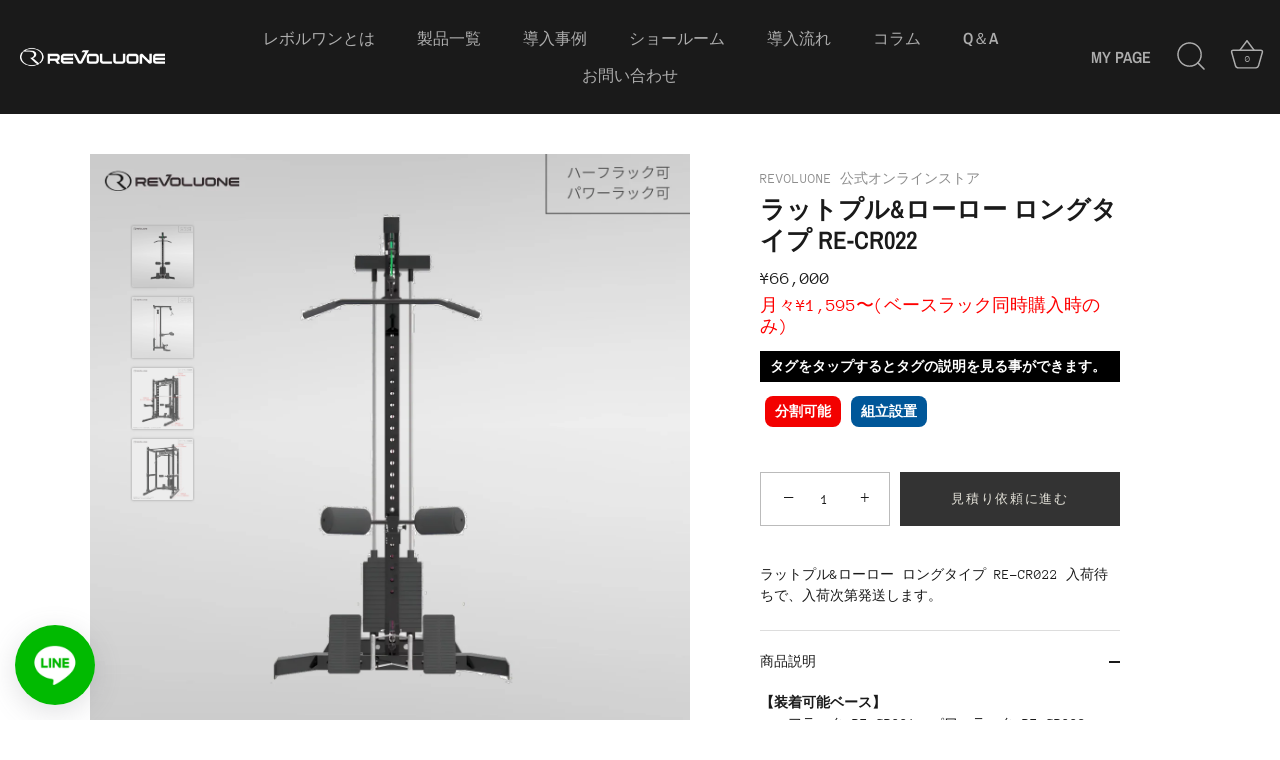

--- FILE ---
content_type: text/html; charset=utf-8
request_url: https://revoluone.shop/products/%E3%83%A9%E3%83%83%E3%83%88%E3%83%97%E3%83%AB-%E3%83%AD%E3%83%BC%E3%83%AD%E3%83%BC-%E3%83%AD%E3%83%B3%E3%82%B0%E3%82%BF%E3%82%A4%E3%83%97-re-cr022
body_size: 21283
content:
<!doctype html>
<html class="no-js" lang="ja">
<head>
  <!-- Showcase 5.0.5 -->
<!-- Google Tag Manager -->
<script>(function(w,d,s,l,i){w[l]=w[l]||[];w[l].push({'gtm.start':
new Date().getTime(),event:'gtm.js'});var f=d.getElementsByTagName(s)[0],
j=d.createElement(s),dl=l!='dataLayer'?'&l='+l:'';j.async=true;j.src=
'https://www.googletagmanager.com/gtm.js?id='+i+dl;f.parentNode.insertBefore(j,f);
})(window,document,'script','dataLayer','GTM-K6DG749');</script>
<!-- End Google Tag Manager -->
  <link rel="preload" href="//revoluone.shop/cdn/shop/t/6/assets/styles.css?v=170301703103408127521757998134" as="style">

  <meta charset="utf-8" />
<meta name="viewport" content="width=device-width,initial-scale=1.0" />
<meta http-equiv="X-UA-Compatible" content="IE=edge">

<link rel="preconnect" href="https://cdn.shopify.com" crossorigin>
<link rel="preconnect" href="https://fonts.shopify.com" crossorigin>
<link rel="preconnect" href="https://monorail-edge.shopifysvc.com"><link rel="preload" as="font" href="//revoluone.shop/cdn/fonts/anonymous_pro/anonymouspro_n4.f8892cc1cfa3d797af6172c8eeddce62cf610e33.woff2" type="font/woff2" crossorigin><link rel="preload" as="font" href="//revoluone.shop/cdn/fonts/anonymous_pro/anonymouspro_n7.1abf60a1262a5f61d3e7f19599b5bc79deae580f.woff2" type="font/woff2" crossorigin><link rel="preload" as="font" href="//revoluone.shop/cdn/fonts/anonymous_pro/anonymouspro_i4.e25745b6d033a0b4eea75ad1dd0df2b911abcf1f.woff2" type="font/woff2" crossorigin><link rel="preload" as="font" href="//revoluone.shop/cdn/fonts/anonymous_pro/anonymouspro_i7.ee4faea594767398c1a7c2d939c79e197bcdaf0b.woff2" type="font/woff2" crossorigin><link rel="preload" as="font" href="//revoluone.shop/cdn/fonts/archivo_narrow/archivonarrow_n6.39db873f9e4e9c8ab7083354b267ce7500b7ee9e.woff2" type="font/woff2" crossorigin><link rel="preload" as="font" href="//revoluone.shop/cdn/fonts/archivo_narrow/archivonarrow_n6.39db873f9e4e9c8ab7083354b267ce7500b7ee9e.woff2" type="font/woff2" crossorigin><link rel="preload" as="font" href="//revoluone.shop/cdn/fonts/archivo_narrow/archivonarrow_n7.c049bee49aa92b4cfee86dd4e79c9194b8519e2b.woff2" type="font/woff2" crossorigin><link rel="preload" href="//revoluone.shop/cdn/shop/t/6/assets/vendor.js?v=141854771668943704401665049779" as="script">
<link rel="preload" href="//revoluone.shop/cdn/shop/t/6/assets/theme.js?v=173651242303104405581665049779" as="script"><link rel="canonical" href="https://revoluone.shop/products/%e3%83%a9%e3%83%83%e3%83%88%e3%83%97%e3%83%ab-%e3%83%ad%e3%83%bc%e3%83%ad%e3%83%bc-%e3%83%ad%e3%83%b3%e3%82%b0%e3%82%bf%e3%82%a4%e3%83%97-re-cr022" /><meta name="description" content="【装着可能ベース】ハーフラック RE-CR001・パワーラック RE-CR002 . 【カスタムシュミレーター】 ■ハーフラックシュミレーター：ここをクリック ■パワーラックシュミレーター：ここをクリック 実際にお好きなカスタムをご体験ください。 . 【カスタムラック特設ページ】 カスタムラック詳細・各パーツ装備イメージが確認できますので必ずご覧ください：ここをクリック .【製品詳細】 ノーマルタイプとの違いとしましては、下横支柱が湾曲した形状になっておりますので、ラック内を広く使えるという特徴があります。 ※ノーマルタイプより奥行が250mm長くなります。 . ■ハーフラックベースの場合 -スミスマシンを取付しない場合は、ノーマル">
<meta name="theme-color" content="#333333">

  <title>
    ラットプル&amp;ローロー ロングタイプ RE-CR022 &ndash; REVOLUONE｜レボルワン
  </title>

  <meta property="og:site_name" content="REVOLUONE｜レボルワン">
<meta property="og:url" content="https://revoluone.shop/products/%e3%83%a9%e3%83%83%e3%83%88%e3%83%97%e3%83%ab-%e3%83%ad%e3%83%bc%e3%83%ad%e3%83%bc-%e3%83%ad%e3%83%b3%e3%82%b0%e3%82%bf%e3%82%a4%e3%83%97-re-cr022">
<meta property="og:title" content="ラットプル&amp;ローロー ロングタイプ RE-CR022">
<meta property="og:type" content="product">
<meta property="og:description" content="【装着可能ベース】ハーフラック RE-CR001・パワーラック RE-CR002 . 【カスタムシュミレーター】 ■ハーフラックシュミレーター：ここをクリック ■パワーラックシュミレーター：ここをクリック 実際にお好きなカスタムをご体験ください。 . 【カスタムラック特設ページ】 カスタムラック詳細・各パーツ装備イメージが確認できますので必ずご覧ください：ここをクリック .【製品詳細】 ノーマルタイプとの違いとしましては、下横支柱が湾曲した形状になっておりますので、ラック内を広く使えるという特徴があります。 ※ノーマルタイプより奥行が250mm長くなります。 . ■ハーフラックベースの場合 -スミスマシンを取付しない場合は、ノーマル"><meta property="og:image" content="http://revoluone.shop/cdn/shop/products/image_703b679d-5ee3-47c7-8bdf-0dec4b3a7d9b_1200x1200.jpg?v=1680086348">
  <meta property="og:image:secure_url" content="https://revoluone.shop/cdn/shop/products/image_703b679d-5ee3-47c7-8bdf-0dec4b3a7d9b_1200x1200.jpg?v=1680086348">
  <meta property="og:image:width" content="3375">
  <meta property="og:image:height" content="3375"><meta property="og:price:amount" content="66,000">
  <meta property="og:price:currency" content="JPY"><meta name="twitter:card" content="summary_large_image">
<meta name="twitter:title" content="ラットプル&amp;ローロー ロングタイプ RE-CR022">
<meta name="twitter:description" content="【装着可能ベース】ハーフラック RE-CR001・パワーラック RE-CR002 . 【カスタムシュミレーター】 ■ハーフラックシュミレーター：ここをクリック ■パワーラックシュミレーター：ここをクリック 実際にお好きなカスタムをご体験ください。 . 【カスタムラック特設ページ】 カスタムラック詳細・各パーツ装備イメージが確認できますので必ずご覧ください：ここをクリック .【製品詳細】 ノーマルタイプとの違いとしましては、下横支柱が湾曲した形状になっておりますので、ラック内を広く使えるという特徴があります。 ※ノーマルタイプより奥行が250mm長くなります。 . ■ハーフラックベースの場合 -スミスマシンを取付しない場合は、ノーマル">


  <style data-shopify>
    :root {
      --viewport-height: 100vh;
      --viewport-height-first-section: 100vh;
    }
  </style>

  <link href="//revoluone.shop/cdn/shop/t/6/assets/styles.css?v=170301703103408127521757998134" rel="stylesheet" type="text/css" media="all" />

  <script>window.performance && window.performance.mark && window.performance.mark('shopify.content_for_header.start');</script><meta name="facebook-domain-verification" content="1vhhdtdys6137a116ephklk9tms65b">
<meta name="google-site-verification" content="Zm1QgKoLq6MIpb8aom1jwTwDSOxwZfH117d0kM4mf0s">
<meta id="shopify-digital-wallet" name="shopify-digital-wallet" content="/61888200963/digital_wallets/dialog">
<link rel="alternate" type="application/json+oembed" href="https://revoluone.shop/products/%e3%83%a9%e3%83%83%e3%83%88%e3%83%97%e3%83%ab-%e3%83%ad%e3%83%bc%e3%83%ad%e3%83%bc-%e3%83%ad%e3%83%b3%e3%82%b0%e3%82%bf%e3%82%a4%e3%83%97-re-cr022.oembed">
<script async="async" src="/checkouts/internal/preloads.js?locale=ja-JP"></script>
<script id="shopify-features" type="application/json">{"accessToken":"b8351fd5c91c5c1d80328b787169d047","betas":["rich-media-storefront-analytics"],"domain":"revoluone.shop","predictiveSearch":false,"shopId":61888200963,"locale":"ja"}</script>
<script>var Shopify = Shopify || {};
Shopify.shop = "revoluone-sample.myshopify.com";
Shopify.locale = "ja";
Shopify.currency = {"active":"JPY","rate":"1.0"};
Shopify.country = "JP";
Shopify.theme = {"name":"revoluone","id":136023834883,"schema_name":"Showcase","schema_version":"5.0.5","theme_store_id":677,"role":"main"};
Shopify.theme.handle = "null";
Shopify.theme.style = {"id":null,"handle":null};
Shopify.cdnHost = "revoluone.shop/cdn";
Shopify.routes = Shopify.routes || {};
Shopify.routes.root = "/";</script>
<script type="module">!function(o){(o.Shopify=o.Shopify||{}).modules=!0}(window);</script>
<script>!function(o){function n(){var o=[];function n(){o.push(Array.prototype.slice.apply(arguments))}return n.q=o,n}var t=o.Shopify=o.Shopify||{};t.loadFeatures=n(),t.autoloadFeatures=n()}(window);</script>
<script id="shop-js-analytics" type="application/json">{"pageType":"product"}</script>
<script defer="defer" async type="module" src="//revoluone.shop/cdn/shopifycloud/shop-js/modules/v2/client.init-shop-cart-sync_DAyPUxvO.ja.esm.js"></script>
<script defer="defer" async type="module" src="//revoluone.shop/cdn/shopifycloud/shop-js/modules/v2/chunk.common_DbtvRMEZ.esm.js"></script>
<script type="module">
  await import("//revoluone.shop/cdn/shopifycloud/shop-js/modules/v2/client.init-shop-cart-sync_DAyPUxvO.ja.esm.js");
await import("//revoluone.shop/cdn/shopifycloud/shop-js/modules/v2/chunk.common_DbtvRMEZ.esm.js");

  window.Shopify.SignInWithShop?.initShopCartSync?.({"fedCMEnabled":true,"windoidEnabled":true});

</script>
<script>(function() {
  var isLoaded = false;
  function asyncLoad() {
    if (isLoaded) return;
    isLoaded = true;
    var urls = ["https:\/\/cax.channel.io\/shopify\/plugins\/65581111-7a75-4969-977b-9f9023559766.js?shop=revoluone-sample.myshopify.com"];
    for (var i = 0; i < urls.length; i++) {
      var s = document.createElement('script');
      s.type = 'text/javascript';
      s.async = true;
      s.src = urls[i];
      var x = document.getElementsByTagName('script')[0];
      x.parentNode.insertBefore(s, x);
    }
  };
  if(window.attachEvent) {
    window.attachEvent('onload', asyncLoad);
  } else {
    window.addEventListener('load', asyncLoad, false);
  }
})();</script>
<script id="__st">var __st={"a":61888200963,"offset":32400,"reqid":"eb6cace0-3480-4d08-bb4f-20779f8451e7-1765637535","pageurl":"revoluone.shop\/products\/%E3%83%A9%E3%83%83%E3%83%88%E3%83%97%E3%83%AB-%E3%83%AD%E3%83%BC%E3%83%AD%E3%83%BC-%E3%83%AD%E3%83%B3%E3%82%B0%E3%82%BF%E3%82%A4%E3%83%97-re-cr022","u":"698a2f42a052","p":"product","rtyp":"product","rid":8036710711555};</script>
<script>window.ShopifyPaypalV4VisibilityTracking = true;</script>
<script id="captcha-bootstrap">!function(){'use strict';const t='contact',e='account',n='new_comment',o=[[t,t],['blogs',n],['comments',n],[t,'customer']],c=[[e,'customer_login'],[e,'guest_login'],[e,'recover_customer_password'],[e,'create_customer']],r=t=>t.map((([t,e])=>`form[action*='/${t}']:not([data-nocaptcha='true']) input[name='form_type'][value='${e}']`)).join(','),a=t=>()=>t?[...document.querySelectorAll(t)].map((t=>t.form)):[];function s(){const t=[...o],e=r(t);return a(e)}const i='password',u='form_key',d=['recaptcha-v3-token','g-recaptcha-response','h-captcha-response',i],f=()=>{try{return window.sessionStorage}catch{return}},m='__shopify_v',_=t=>t.elements[u];function p(t,e,n=!1){try{const o=window.sessionStorage,c=JSON.parse(o.getItem(e)),{data:r}=function(t){const{data:e,action:n}=t;return t[m]||n?{data:e,action:n}:{data:t,action:n}}(c);for(const[e,n]of Object.entries(r))t.elements[e]&&(t.elements[e].value=n);n&&o.removeItem(e)}catch(o){console.error('form repopulation failed',{error:o})}}const l='form_type',E='cptcha';function T(t){t.dataset[E]=!0}const w=window,h=w.document,L='Shopify',v='ce_forms',y='captcha';let A=!1;((t,e)=>{const n=(g='f06e6c50-85a8-45c8-87d0-21a2b65856fe',I='https://cdn.shopify.com/shopifycloud/storefront-forms-hcaptcha/ce_storefront_forms_captcha_hcaptcha.v1.5.2.iife.js',D={infoText:'hCaptchaによる保護',privacyText:'プライバシー',termsText:'利用規約'},(t,e,n)=>{const o=w[L][v],c=o.bindForm;if(c)return c(t,g,e,D).then(n);var r;o.q.push([[t,g,e,D],n]),r=I,A||(h.body.append(Object.assign(h.createElement('script'),{id:'captcha-provider',async:!0,src:r})),A=!0)});var g,I,D;w[L]=w[L]||{},w[L][v]=w[L][v]||{},w[L][v].q=[],w[L][y]=w[L][y]||{},w[L][y].protect=function(t,e){n(t,void 0,e),T(t)},Object.freeze(w[L][y]),function(t,e,n,w,h,L){const[v,y,A,g]=function(t,e,n){const i=e?o:[],u=t?c:[],d=[...i,...u],f=r(d),m=r(i),_=r(d.filter((([t,e])=>n.includes(e))));return[a(f),a(m),a(_),s()]}(w,h,L),I=t=>{const e=t.target;return e instanceof HTMLFormElement?e:e&&e.form},D=t=>v().includes(t);t.addEventListener('submit',(t=>{const e=I(t);if(!e)return;const n=D(e)&&!e.dataset.hcaptchaBound&&!e.dataset.recaptchaBound,o=_(e),c=g().includes(e)&&(!o||!o.value);(n||c)&&t.preventDefault(),c&&!n&&(function(t){try{if(!f())return;!function(t){const e=f();if(!e)return;const n=_(t);if(!n)return;const o=n.value;o&&e.removeItem(o)}(t);const e=Array.from(Array(32),(()=>Math.random().toString(36)[2])).join('');!function(t,e){_(t)||t.append(Object.assign(document.createElement('input'),{type:'hidden',name:u})),t.elements[u].value=e}(t,e),function(t,e){const n=f();if(!n)return;const o=[...t.querySelectorAll(`input[type='${i}']`)].map((({name:t})=>t)),c=[...d,...o],r={};for(const[a,s]of new FormData(t).entries())c.includes(a)||(r[a]=s);n.setItem(e,JSON.stringify({[m]:1,action:t.action,data:r}))}(t,e)}catch(e){console.error('failed to persist form',e)}}(e),e.submit())}));const S=(t,e)=>{t&&!t.dataset[E]&&(n(t,e.some((e=>e===t))),T(t))};for(const o of['focusin','change'])t.addEventListener(o,(t=>{const e=I(t);D(e)&&S(e,y())}));const B=e.get('form_key'),M=e.get(l),P=B&&M;t.addEventListener('DOMContentLoaded',(()=>{const t=y();if(P)for(const e of t)e.elements[l].value===M&&p(e,B);[...new Set([...A(),...v().filter((t=>'true'===t.dataset.shopifyCaptcha))])].forEach((e=>S(e,t)))}))}(h,new URLSearchParams(w.location.search),n,t,e,['guest_login'])})(!0,!0)}();</script>
<script integrity="sha256-52AcMU7V7pcBOXWImdc/TAGTFKeNjmkeM1Pvks/DTgc=" data-source-attribution="shopify.loadfeatures" defer="defer" src="//revoluone.shop/cdn/shopifycloud/storefront/assets/storefront/load_feature-81c60534.js" crossorigin="anonymous"></script>
<script data-source-attribution="shopify.dynamic_checkout.dynamic.init">var Shopify=Shopify||{};Shopify.PaymentButton=Shopify.PaymentButton||{isStorefrontPortableWallets:!0,init:function(){window.Shopify.PaymentButton.init=function(){};var t=document.createElement("script");t.src="https://revoluone.shop/cdn/shopifycloud/portable-wallets/latest/portable-wallets.ja.js",t.type="module",document.head.appendChild(t)}};
</script>
<script data-source-attribution="shopify.dynamic_checkout.buyer_consent">
  function portableWalletsHideBuyerConsent(e){var t=document.getElementById("shopify-buyer-consent"),n=document.getElementById("shopify-subscription-policy-button");t&&n&&(t.classList.add("hidden"),t.setAttribute("aria-hidden","true"),n.removeEventListener("click",e))}function portableWalletsShowBuyerConsent(e){var t=document.getElementById("shopify-buyer-consent"),n=document.getElementById("shopify-subscription-policy-button");t&&n&&(t.classList.remove("hidden"),t.removeAttribute("aria-hidden"),n.addEventListener("click",e))}window.Shopify?.PaymentButton&&(window.Shopify.PaymentButton.hideBuyerConsent=portableWalletsHideBuyerConsent,window.Shopify.PaymentButton.showBuyerConsent=portableWalletsShowBuyerConsent);
</script>
<script data-source-attribution="shopify.dynamic_checkout.cart.bootstrap">document.addEventListener("DOMContentLoaded",(function(){function t(){return document.querySelector("shopify-accelerated-checkout-cart, shopify-accelerated-checkout")}if(t())Shopify.PaymentButton.init();else{new MutationObserver((function(e,n){t()&&(Shopify.PaymentButton.init(),n.disconnect())})).observe(document.body,{childList:!0,subtree:!0})}}));
</script>

<script>window.performance && window.performance.mark && window.performance.mark('shopify.content_for_header.end');</script>

  <script>
    document.documentElement.className = document.documentElement.className.replace('no-js', 'js');
    window.theme = window.theme || {};
    
      theme.money_format_with_code_preference = "¥{{amount_no_decimals}}";
    
    theme.money_format = "¥{{amount_no_decimals}}";
    theme.money_container = '.theme-money';
    theme.strings = {
      previous: "前",
      next: "次",
      close: "閉じる",
      addressError: "アドレスの検索中にエラーが発生しました",
      addressNoResults: "アドレスの結果はありません",
      addressQueryLimit: "GoogleAPIの使用制限を超えました。 \u003ca href = \"https:\/\/developers.google.com\/maps\/premium\/usage-limits\"\u003eプレミアムプラン\u003c\/a\u003eへのアップグレードを検討してください。",
      authError: "Google MapsAPIキーの認証に問題がありました。",
      back: "戻る",
      cartConfirmation: "続行する前に、利用規約に同意する必要があります。",
      loadMore: "もっと見る",
      infiniteScrollNoMore: "これ以上の結果はありません",
      priceNonExistent: "利用できません",
      buttonDefault: "見積り依頼に進む",
      buttonPreorder: "予約注文",
      buttonNoStock: "在庫切れ",
      buttonNoVariant: "利用できません",
      variantNoStock: "売り切れ",
      unitPriceSeparator: " \/ ",
      colorBoxPrevious: "タグ付きの \u0026quot;{{ tags }}\u0026quot;",
      colorBoxNext: "次",
      colorBoxClose: "閉じる",
      navigateHome: "ホーム",
      productAddingToCart: "見積り依頼に進む",
      productAddedToCart: "カートから見積り依頼へお進みください",
      popupWasAdded: "カートから見積り依頼へお進みください",
      popupCheckout: "ご注文手続きへ",
      popupContinueShopping: "ショッピングを続ける",
      onlyXLeft: "[[ quantity ]] 在庫あり",
      priceSoldOut: "Sold Out",
      loading: "Loading...",
      viewCart: "カートを見る",
      page: "{{ page }}ページ",
      imageSlider: "画像スライダー",
      clearAll: "すべてクリア"
    };
    theme.routes = {
      root_url: '/',
      cart_url: '/cart',
      cart_add_url: '/cart/add',
      checkout: '/checkout'
    };
    theme.settings = {
      productImageParallax: false,
      animationEnabledDesktop: true,
      animationEnabledMobile: false
    };

    theme.checkViewportFillers = function(){
      var toggleState = false;
      var elPageContent = document.getElementById('page-content');
      if(elPageContent) {
        var elOverlapSection = elPageContent.querySelector('.header-overlap-section');
        if (elOverlapSection) {
          var padding = parseInt(getComputedStyle(elPageContent).getPropertyValue('padding-top'));
          toggleState = ((Math.round(elOverlapSection.offsetTop) - padding) === 0);
        }
      }
      if(toggleState) {
        document.getElementsByTagName('body')[0].classList.add('header-section-overlap');
      } else {
        document.getElementsByTagName('body')[0].classList.remove('header-section-overlap');
      }
    };

    theme.assessAltLogo = function(){
      var elsOverlappers = document.querySelectorAll('.needs-alt-logo');
      var useAltLogo = false;
      if(elsOverlappers.length) {
        var elSiteControl = document.querySelector('#site-control');
        var elSiteControlInner = document.querySelector('#site-control .site-control__inner');
        var headerMid = elSiteControlInner.offsetTop + elSiteControl.offsetTop + elSiteControlInner.offsetHeight / 2;
        Array.prototype.forEach.call(elsOverlappers, function(el, i){
          var thisTop = el.getBoundingClientRect().top;
          var thisBottom = thisTop + el.offsetHeight;
          if(headerMid > thisTop && headerMid < thisBottom) {
            useAltLogo = true;
            return false;
          }
        });
      }
      if(useAltLogo) {
        document.getElementsByTagName('body')[0].classList.add('use-alt-logo');
      } else {
        document.getElementsByTagName('body')[0].classList.remove('use-alt-logo');
      }
    };
  </script>
  <!-- "snippets/judgeme_core.liquid" was not rendered, the associated app was uninstalled -->
  <meta name="facebook-domain-verification" content="lzh4pvui4o1w22gdtk1qokjp9cpjq2" />
<link href="https://monorail-edge.shopifysvc.com" rel="dns-prefetch">
<script>(function(){if ("sendBeacon" in navigator && "performance" in window) {try {var session_token_from_headers = performance.getEntriesByType('navigation')[0].serverTiming.find(x => x.name == '_s').description;} catch {var session_token_from_headers = undefined;}var session_cookie_matches = document.cookie.match(/_shopify_s=([^;]*)/);var session_token_from_cookie = session_cookie_matches && session_cookie_matches.length === 2 ? session_cookie_matches[1] : "";var session_token = session_token_from_headers || session_token_from_cookie || "";function handle_abandonment_event(e) {var entries = performance.getEntries().filter(function(entry) {return /monorail-edge.shopifysvc.com/.test(entry.name);});if (!window.abandonment_tracked && entries.length === 0) {window.abandonment_tracked = true;var currentMs = Date.now();var navigation_start = performance.timing.navigationStart;var payload = {shop_id: 61888200963,url: window.location.href,navigation_start,duration: currentMs - navigation_start,session_token,page_type: "product"};window.navigator.sendBeacon("https://monorail-edge.shopifysvc.com/v1/produce", JSON.stringify({schema_id: "online_store_buyer_site_abandonment/1.1",payload: payload,metadata: {event_created_at_ms: currentMs,event_sent_at_ms: currentMs}}));}}window.addEventListener('pagehide', handle_abandonment_event);}}());</script>
<script id="web-pixels-manager-setup">(function e(e,d,r,n,o){if(void 0===o&&(o={}),!Boolean(null===(a=null===(i=window.Shopify)||void 0===i?void 0:i.analytics)||void 0===a?void 0:a.replayQueue)){var i,a;window.Shopify=window.Shopify||{};var t=window.Shopify;t.analytics=t.analytics||{};var s=t.analytics;s.replayQueue=[],s.publish=function(e,d,r){return s.replayQueue.push([e,d,r]),!0};try{self.performance.mark("wpm:start")}catch(e){}var l=function(){var e={modern:/Edge?\/(1{2}[4-9]|1[2-9]\d|[2-9]\d{2}|\d{4,})\.\d+(\.\d+|)|Firefox\/(1{2}[4-9]|1[2-9]\d|[2-9]\d{2}|\d{4,})\.\d+(\.\d+|)|Chrom(ium|e)\/(9{2}|\d{3,})\.\d+(\.\d+|)|(Maci|X1{2}).+ Version\/(15\.\d+|(1[6-9]|[2-9]\d|\d{3,})\.\d+)([,.]\d+|)( \(\w+\)|)( Mobile\/\w+|) Safari\/|Chrome.+OPR\/(9{2}|\d{3,})\.\d+\.\d+|(CPU[ +]OS|iPhone[ +]OS|CPU[ +]iPhone|CPU IPhone OS|CPU iPad OS)[ +]+(15[._]\d+|(1[6-9]|[2-9]\d|\d{3,})[._]\d+)([._]\d+|)|Android:?[ /-](13[3-9]|1[4-9]\d|[2-9]\d{2}|\d{4,})(\.\d+|)(\.\d+|)|Android.+Firefox\/(13[5-9]|1[4-9]\d|[2-9]\d{2}|\d{4,})\.\d+(\.\d+|)|Android.+Chrom(ium|e)\/(13[3-9]|1[4-9]\d|[2-9]\d{2}|\d{4,})\.\d+(\.\d+|)|SamsungBrowser\/([2-9]\d|\d{3,})\.\d+/,legacy:/Edge?\/(1[6-9]|[2-9]\d|\d{3,})\.\d+(\.\d+|)|Firefox\/(5[4-9]|[6-9]\d|\d{3,})\.\d+(\.\d+|)|Chrom(ium|e)\/(5[1-9]|[6-9]\d|\d{3,})\.\d+(\.\d+|)([\d.]+$|.*Safari\/(?![\d.]+ Edge\/[\d.]+$))|(Maci|X1{2}).+ Version\/(10\.\d+|(1[1-9]|[2-9]\d|\d{3,})\.\d+)([,.]\d+|)( \(\w+\)|)( Mobile\/\w+|) Safari\/|Chrome.+OPR\/(3[89]|[4-9]\d|\d{3,})\.\d+\.\d+|(CPU[ +]OS|iPhone[ +]OS|CPU[ +]iPhone|CPU IPhone OS|CPU iPad OS)[ +]+(10[._]\d+|(1[1-9]|[2-9]\d|\d{3,})[._]\d+)([._]\d+|)|Android:?[ /-](13[3-9]|1[4-9]\d|[2-9]\d{2}|\d{4,})(\.\d+|)(\.\d+|)|Mobile Safari.+OPR\/([89]\d|\d{3,})\.\d+\.\d+|Android.+Firefox\/(13[5-9]|1[4-9]\d|[2-9]\d{2}|\d{4,})\.\d+(\.\d+|)|Android.+Chrom(ium|e)\/(13[3-9]|1[4-9]\d|[2-9]\d{2}|\d{4,})\.\d+(\.\d+|)|Android.+(UC? ?Browser|UCWEB|U3)[ /]?(15\.([5-9]|\d{2,})|(1[6-9]|[2-9]\d|\d{3,})\.\d+)\.\d+|SamsungBrowser\/(5\.\d+|([6-9]|\d{2,})\.\d+)|Android.+MQ{2}Browser\/(14(\.(9|\d{2,})|)|(1[5-9]|[2-9]\d|\d{3,})(\.\d+|))(\.\d+|)|K[Aa][Ii]OS\/(3\.\d+|([4-9]|\d{2,})\.\d+)(\.\d+|)/},d=e.modern,r=e.legacy,n=navigator.userAgent;return n.match(d)?"modern":n.match(r)?"legacy":"unknown"}(),u="modern"===l?"modern":"legacy",c=(null!=n?n:{modern:"",legacy:""})[u],f=function(e){return[e.baseUrl,"/wpm","/b",e.hashVersion,"modern"===e.buildTarget?"m":"l",".js"].join("")}({baseUrl:d,hashVersion:r,buildTarget:u}),m=function(e){var d=e.version,r=e.bundleTarget,n=e.surface,o=e.pageUrl,i=e.monorailEndpoint;return{emit:function(e){var a=e.status,t=e.errorMsg,s=(new Date).getTime(),l=JSON.stringify({metadata:{event_sent_at_ms:s},events:[{schema_id:"web_pixels_manager_load/3.1",payload:{version:d,bundle_target:r,page_url:o,status:a,surface:n,error_msg:t},metadata:{event_created_at_ms:s}}]});if(!i)return console&&console.warn&&console.warn("[Web Pixels Manager] No Monorail endpoint provided, skipping logging."),!1;try{return self.navigator.sendBeacon.bind(self.navigator)(i,l)}catch(e){}var u=new XMLHttpRequest;try{return u.open("POST",i,!0),u.setRequestHeader("Content-Type","text/plain"),u.send(l),!0}catch(e){return console&&console.warn&&console.warn("[Web Pixels Manager] Got an unhandled error while logging to Monorail."),!1}}}}({version:r,bundleTarget:l,surface:e.surface,pageUrl:self.location.href,monorailEndpoint:e.monorailEndpoint});try{o.browserTarget=l,function(e){var d=e.src,r=e.async,n=void 0===r||r,o=e.onload,i=e.onerror,a=e.sri,t=e.scriptDataAttributes,s=void 0===t?{}:t,l=document.createElement("script"),u=document.querySelector("head"),c=document.querySelector("body");if(l.async=n,l.src=d,a&&(l.integrity=a,l.crossOrigin="anonymous"),s)for(var f in s)if(Object.prototype.hasOwnProperty.call(s,f))try{l.dataset[f]=s[f]}catch(e){}if(o&&l.addEventListener("load",o),i&&l.addEventListener("error",i),u)u.appendChild(l);else{if(!c)throw new Error("Did not find a head or body element to append the script");c.appendChild(l)}}({src:f,async:!0,onload:function(){if(!function(){var e,d;return Boolean(null===(d=null===(e=window.Shopify)||void 0===e?void 0:e.analytics)||void 0===d?void 0:d.initialized)}()){var d=window.webPixelsManager.init(e)||void 0;if(d){var r=window.Shopify.analytics;r.replayQueue.forEach((function(e){var r=e[0],n=e[1],o=e[2];d.publishCustomEvent(r,n,o)})),r.replayQueue=[],r.publish=d.publishCustomEvent,r.visitor=d.visitor,r.initialized=!0}}},onerror:function(){return m.emit({status:"failed",errorMsg:"".concat(f," has failed to load")})},sri:function(e){var d=/^sha384-[A-Za-z0-9+/=]+$/;return"string"==typeof e&&d.test(e)}(c)?c:"",scriptDataAttributes:o}),m.emit({status:"loading"})}catch(e){m.emit({status:"failed",errorMsg:(null==e?void 0:e.message)||"Unknown error"})}}})({shopId: 61888200963,storefrontBaseUrl: "https://revoluone.shop",extensionsBaseUrl: "https://extensions.shopifycdn.com/cdn/shopifycloud/web-pixels-manager",monorailEndpoint: "https://monorail-edge.shopifysvc.com/unstable/produce_batch",surface: "storefront-renderer",enabledBetaFlags: ["2dca8a86"],webPixelsConfigList: [{"id":"502300931","configuration":"{\"config\":\"{\\\"pixel_id\\\":\\\"AW-10870184049\\\",\\\"target_country\\\":\\\"JP\\\",\\\"gtag_events\\\":[{\\\"type\\\":\\\"begin_checkout\\\",\\\"action_label\\\":\\\"AW-10870184049\\\/rOuqCPqIs4UZEPGwp78o\\\"},{\\\"type\\\":\\\"search\\\",\\\"action_label\\\":\\\"AW-10870184049\\\/x0IjCPSIs4UZEPGwp78o\\\"},{\\\"type\\\":\\\"view_item\\\",\\\"action_label\\\":[\\\"AW-10870184049\\\/ngetCPGIs4UZEPGwp78o\\\",\\\"MC-WT0NTLLG6Q\\\"]},{\\\"type\\\":\\\"purchase\\\",\\\"action_label\\\":[\\\"AW-10870184049\\\/KznCCOuIs4UZEPGwp78o\\\",\\\"MC-WT0NTLLG6Q\\\"]},{\\\"type\\\":\\\"page_view\\\",\\\"action_label\\\":[\\\"AW-10870184049\\\/hNHRCO6Is4UZEPGwp78o\\\",\\\"MC-WT0NTLLG6Q\\\"]},{\\\"type\\\":\\\"add_payment_info\\\",\\\"action_label\\\":\\\"AW-10870184049\\\/-lfwCP2Is4UZEPGwp78o\\\"},{\\\"type\\\":\\\"add_to_cart\\\",\\\"action_label\\\":\\\"AW-10870184049\\\/Y065CPeIs4UZEPGwp78o\\\"}],\\\"enable_monitoring_mode\\\":false}\"}","eventPayloadVersion":"v1","runtimeContext":"OPEN","scriptVersion":"b2a88bafab3e21179ed38636efcd8a93","type":"APP","apiClientId":1780363,"privacyPurposes":[],"dataSharingAdjustments":{"protectedCustomerApprovalScopes":["read_customer_address","read_customer_email","read_customer_name","read_customer_personal_data","read_customer_phone"]}},{"id":"395739395","configuration":"{\"pixelCode\":\"CK60KEJC77U3KEN5KKUG\"}","eventPayloadVersion":"v1","runtimeContext":"STRICT","scriptVersion":"22e92c2ad45662f435e4801458fb78cc","type":"APP","apiClientId":4383523,"privacyPurposes":["ANALYTICS","MARKETING","SALE_OF_DATA"],"dataSharingAdjustments":{"protectedCustomerApprovalScopes":["read_customer_address","read_customer_email","read_customer_name","read_customer_personal_data","read_customer_phone"]}},{"id":"137986307","configuration":"{\"pixel_id\":\"746663259871704\",\"pixel_type\":\"facebook_pixel\",\"metaapp_system_user_token\":\"-\"}","eventPayloadVersion":"v1","runtimeContext":"OPEN","scriptVersion":"ca16bc87fe92b6042fbaa3acc2fbdaa6","type":"APP","apiClientId":2329312,"privacyPurposes":["ANALYTICS","MARKETING","SALE_OF_DATA"],"dataSharingAdjustments":{"protectedCustomerApprovalScopes":["read_customer_address","read_customer_email","read_customer_name","read_customer_personal_data","read_customer_phone"]}},{"id":"shopify-app-pixel","configuration":"{}","eventPayloadVersion":"v1","runtimeContext":"STRICT","scriptVersion":"0450","apiClientId":"shopify-pixel","type":"APP","privacyPurposes":["ANALYTICS","MARKETING"]},{"id":"shopify-custom-pixel","eventPayloadVersion":"v1","runtimeContext":"LAX","scriptVersion":"0450","apiClientId":"shopify-pixel","type":"CUSTOM","privacyPurposes":["ANALYTICS","MARKETING"]}],isMerchantRequest: false,initData: {"shop":{"name":"REVOLUONE｜レボルワン","paymentSettings":{"currencyCode":"JPY"},"myshopifyDomain":"revoluone-sample.myshopify.com","countryCode":"JP","storefrontUrl":"https:\/\/revoluone.shop"},"customer":null,"cart":null,"checkout":null,"productVariants":[{"price":{"amount":66000.0,"currencyCode":"JPY"},"product":{"title":"ラットプル\u0026ローロー ロングタイプ RE-CR022","vendor":"REVOLUONE 公式オンラインストア","id":"8036710711555","untranslatedTitle":"ラットプル\u0026ローロー ロングタイプ RE-CR022","url":"\/products\/%E3%83%A9%E3%83%83%E3%83%88%E3%83%97%E3%83%AB-%E3%83%AD%E3%83%BC%E3%83%AD%E3%83%BC-%E3%83%AD%E3%83%B3%E3%82%B0%E3%82%BF%E3%82%A4%E3%83%97-re-cr022","type":""},"id":"43841682407683","image":{"src":"\/\/revoluone.shop\/cdn\/shop\/products\/image_703b679d-5ee3-47c7-8bdf-0dec4b3a7d9b.jpg?v=1680086348"},"sku":"","title":"Default Title","untranslatedTitle":"Default Title"}],"purchasingCompany":null},},"https://revoluone.shop/cdn","ae1676cfwd2530674p4253c800m34e853cb",{"modern":"","legacy":""},{"shopId":"61888200963","storefrontBaseUrl":"https:\/\/revoluone.shop","extensionBaseUrl":"https:\/\/extensions.shopifycdn.com\/cdn\/shopifycloud\/web-pixels-manager","surface":"storefront-renderer","enabledBetaFlags":"[\"2dca8a86\"]","isMerchantRequest":"false","hashVersion":"ae1676cfwd2530674p4253c800m34e853cb","publish":"custom","events":"[[\"page_viewed\",{}],[\"product_viewed\",{\"productVariant\":{\"price\":{\"amount\":66000.0,\"currencyCode\":\"JPY\"},\"product\":{\"title\":\"ラットプル\u0026ローロー ロングタイプ RE-CR022\",\"vendor\":\"REVOLUONE 公式オンラインストア\",\"id\":\"8036710711555\",\"untranslatedTitle\":\"ラットプル\u0026ローロー ロングタイプ RE-CR022\",\"url\":\"\/products\/%E3%83%A9%E3%83%83%E3%83%88%E3%83%97%E3%83%AB-%E3%83%AD%E3%83%BC%E3%83%AD%E3%83%BC-%E3%83%AD%E3%83%B3%E3%82%B0%E3%82%BF%E3%82%A4%E3%83%97-re-cr022\",\"type\":\"\"},\"id\":\"43841682407683\",\"image\":{\"src\":\"\/\/revoluone.shop\/cdn\/shop\/products\/image_703b679d-5ee3-47c7-8bdf-0dec4b3a7d9b.jpg?v=1680086348\"},\"sku\":\"\",\"title\":\"Default Title\",\"untranslatedTitle\":\"Default Title\"}}]]"});</script><script>
  window.ShopifyAnalytics = window.ShopifyAnalytics || {};
  window.ShopifyAnalytics.meta = window.ShopifyAnalytics.meta || {};
  window.ShopifyAnalytics.meta.currency = 'JPY';
  var meta = {"product":{"id":8036710711555,"gid":"gid:\/\/shopify\/Product\/8036710711555","vendor":"REVOLUONE 公式オンラインストア","type":"","variants":[{"id":43841682407683,"price":6600000,"name":"ラットプル\u0026ローロー ロングタイプ RE-CR022","public_title":null,"sku":""}],"remote":false},"page":{"pageType":"product","resourceType":"product","resourceId":8036710711555}};
  for (var attr in meta) {
    window.ShopifyAnalytics.meta[attr] = meta[attr];
  }
</script>
<script class="analytics">
  (function () {
    var customDocumentWrite = function(content) {
      var jquery = null;

      if (window.jQuery) {
        jquery = window.jQuery;
      } else if (window.Checkout && window.Checkout.$) {
        jquery = window.Checkout.$;
      }

      if (jquery) {
        jquery('body').append(content);
      }
    };

    var hasLoggedConversion = function(token) {
      if (token) {
        return document.cookie.indexOf('loggedConversion=' + token) !== -1;
      }
      return false;
    }

    var setCookieIfConversion = function(token) {
      if (token) {
        var twoMonthsFromNow = new Date(Date.now());
        twoMonthsFromNow.setMonth(twoMonthsFromNow.getMonth() + 2);

        document.cookie = 'loggedConversion=' + token + '; expires=' + twoMonthsFromNow;
      }
    }

    var trekkie = window.ShopifyAnalytics.lib = window.trekkie = window.trekkie || [];
    if (trekkie.integrations) {
      return;
    }
    trekkie.methods = [
      'identify',
      'page',
      'ready',
      'track',
      'trackForm',
      'trackLink'
    ];
    trekkie.factory = function(method) {
      return function() {
        var args = Array.prototype.slice.call(arguments);
        args.unshift(method);
        trekkie.push(args);
        return trekkie;
      };
    };
    for (var i = 0; i < trekkie.methods.length; i++) {
      var key = trekkie.methods[i];
      trekkie[key] = trekkie.factory(key);
    }
    trekkie.load = function(config) {
      trekkie.config = config || {};
      trekkie.config.initialDocumentCookie = document.cookie;
      var first = document.getElementsByTagName('script')[0];
      var script = document.createElement('script');
      script.type = 'text/javascript';
      script.onerror = function(e) {
        var scriptFallback = document.createElement('script');
        scriptFallback.type = 'text/javascript';
        scriptFallback.onerror = function(error) {
                var Monorail = {
      produce: function produce(monorailDomain, schemaId, payload) {
        var currentMs = new Date().getTime();
        var event = {
          schema_id: schemaId,
          payload: payload,
          metadata: {
            event_created_at_ms: currentMs,
            event_sent_at_ms: currentMs
          }
        };
        return Monorail.sendRequest("https://" + monorailDomain + "/v1/produce", JSON.stringify(event));
      },
      sendRequest: function sendRequest(endpointUrl, payload) {
        // Try the sendBeacon API
        if (window && window.navigator && typeof window.navigator.sendBeacon === 'function' && typeof window.Blob === 'function' && !Monorail.isIos12()) {
          var blobData = new window.Blob([payload], {
            type: 'text/plain'
          });

          if (window.navigator.sendBeacon(endpointUrl, blobData)) {
            return true;
          } // sendBeacon was not successful

        } // XHR beacon

        var xhr = new XMLHttpRequest();

        try {
          xhr.open('POST', endpointUrl);
          xhr.setRequestHeader('Content-Type', 'text/plain');
          xhr.send(payload);
        } catch (e) {
          console.log(e);
        }

        return false;
      },
      isIos12: function isIos12() {
        return window.navigator.userAgent.lastIndexOf('iPhone; CPU iPhone OS 12_') !== -1 || window.navigator.userAgent.lastIndexOf('iPad; CPU OS 12_') !== -1;
      }
    };
    Monorail.produce('monorail-edge.shopifysvc.com',
      'trekkie_storefront_load_errors/1.1',
      {shop_id: 61888200963,
      theme_id: 136023834883,
      app_name: "storefront",
      context_url: window.location.href,
      source_url: "//revoluone.shop/cdn/s/trekkie.storefront.1a0636ab3186d698599065cb6ce9903ebacdd71a.min.js"});

        };
        scriptFallback.async = true;
        scriptFallback.src = '//revoluone.shop/cdn/s/trekkie.storefront.1a0636ab3186d698599065cb6ce9903ebacdd71a.min.js';
        first.parentNode.insertBefore(scriptFallback, first);
      };
      script.async = true;
      script.src = '//revoluone.shop/cdn/s/trekkie.storefront.1a0636ab3186d698599065cb6ce9903ebacdd71a.min.js';
      first.parentNode.insertBefore(script, first);
    };
    trekkie.load(
      {"Trekkie":{"appName":"storefront","development":false,"defaultAttributes":{"shopId":61888200963,"isMerchantRequest":null,"themeId":136023834883,"themeCityHash":"1501144084591669147","contentLanguage":"ja","currency":"JPY","eventMetadataId":"3db29bfc-237b-4c51-a70a-5680a1a6cdb7"},"isServerSideCookieWritingEnabled":true,"monorailRegion":"shop_domain"},"Session Attribution":{},"S2S":{"facebookCapiEnabled":true,"source":"trekkie-storefront-renderer","apiClientId":580111}}
    );

    var loaded = false;
    trekkie.ready(function() {
      if (loaded) return;
      loaded = true;

      window.ShopifyAnalytics.lib = window.trekkie;

      var originalDocumentWrite = document.write;
      document.write = customDocumentWrite;
      try { window.ShopifyAnalytics.merchantGoogleAnalytics.call(this); } catch(error) {};
      document.write = originalDocumentWrite;

      window.ShopifyAnalytics.lib.page(null,{"pageType":"product","resourceType":"product","resourceId":8036710711555,"shopifyEmitted":true});

      var match = window.location.pathname.match(/checkouts\/(.+)\/(thank_you|post_purchase)/)
      var token = match? match[1]: undefined;
      if (!hasLoggedConversion(token)) {
        setCookieIfConversion(token);
        window.ShopifyAnalytics.lib.track("Viewed Product",{"currency":"JPY","variantId":43841682407683,"productId":8036710711555,"productGid":"gid:\/\/shopify\/Product\/8036710711555","name":"ラットプル\u0026ローロー ロングタイプ RE-CR022","price":"66000","sku":"","brand":"REVOLUONE 公式オンラインストア","variant":null,"category":"","nonInteraction":true,"remote":false},undefined,undefined,{"shopifyEmitted":true});
      window.ShopifyAnalytics.lib.track("monorail:\/\/trekkie_storefront_viewed_product\/1.1",{"currency":"JPY","variantId":43841682407683,"productId":8036710711555,"productGid":"gid:\/\/shopify\/Product\/8036710711555","name":"ラットプル\u0026ローロー ロングタイプ RE-CR022","price":"66000","sku":"","brand":"REVOLUONE 公式オンラインストア","variant":null,"category":"","nonInteraction":true,"remote":false,"referer":"https:\/\/revoluone.shop\/products\/%E3%83%A9%E3%83%83%E3%83%88%E3%83%97%E3%83%AB-%E3%83%AD%E3%83%BC%E3%83%AD%E3%83%BC-%E3%83%AD%E3%83%B3%E3%82%B0%E3%82%BF%E3%82%A4%E3%83%97-re-cr022"});
      }
    });


        var eventsListenerScript = document.createElement('script');
        eventsListenerScript.async = true;
        eventsListenerScript.src = "//revoluone.shop/cdn/shopifycloud/storefront/assets/shop_events_listener-3da45d37.js";
        document.getElementsByTagName('head')[0].appendChild(eventsListenerScript);

})();</script>
<script
  defer
  src="https://revoluone.shop/cdn/shopifycloud/perf-kit/shopify-perf-kit-2.1.2.min.js"
  data-application="storefront-renderer"
  data-shop-id="61888200963"
  data-render-region="gcp-us-central1"
  data-page-type="product"
  data-theme-instance-id="136023834883"
  data-theme-name="Showcase"
  data-theme-version="5.0.5"
  data-monorail-region="shop_domain"
  data-resource-timing-sampling-rate="10"
  data-shs="true"
  data-shs-beacon="true"
  data-shs-export-with-fetch="true"
  data-shs-logs-sample-rate="1"
  data-shs-beacon-endpoint="https://revoluone.shop/api/collect"
></script>
</head>

<body id="page-ラットプル-amp-ローロー-ロングタイプ-re-cr022" class="page-ラットプル-amp-ローロー-ロングタイプ-re-cr022 template-product">
  <!-- Google Tag Manager (noscript) -->
<noscript><iframe src="https://www.googletagmanager.com/ns.html?id=GTM-K6DG749"
height="0" width="0" style="display:none;visibility:hidden"></iframe></noscript>
<!-- End Google Tag Manager (noscript) -->
  

  
    <script>
      if ('IntersectionObserver' in window) {
        document.body.classList.add("cc-animate-enabled");
      }

      window.addEventListener("pageshow", function(){
        document.getElementById('cc-veil').classList.remove('-in');
      });
    </script>
  

  <a class="skip-link visually-hidden" href="#page-content">コンテンツにスキップ</a>

  <div id="shopify-section-header" class="shopify-section"><style type="text/css">
  
    .logo img { width: 120px; }
    @media(min-width:768px){
    .logo img { width: 145px; }
    }
  

  .cc-announcement {
    
      font-size: 15px;
    
  }

  @media (min-width: 768px) {
    .cc-announcement {
      font-size: 15px;
    }
  }
</style>


<form action="/cart" method="post" id="cc-checkout-form">
</form>


  

  
<div data-section-type="header" itemscope itemtype="http://schema.org/Organization">
    <div id="site-control" class="site-control inline icons
      nav-inline-desktop
      
      fixed
      nav-opaque
      
      alt-logo-when-active
      has-localization
      "
      data-cc-animate
      data-opacity="opaque"
      data-positioning="sticky"
    >
      

      <div class="links site-control__inner">
        <a class="menu" href="#page-menu" aria-controls="page-menu" data-modal-nav-toggle aria-label="メニュー">
          <span class="icon-menu">
  <span class="icon-menu__bar icon-menu__bar-1"></span>
  <span class="icon-menu__bar icon-menu__bar-2"></span>
  <span class="icon-menu__bar icon-menu__bar-3"></span>
</span>

          <span class="text-link">メニュー</span>
        </a>

        
  <a data-cc-animate-click data-cc-animate class="logo " href="/"
     itemprop="url">

    

    <meta itemprop="name" content="REVOLUONE｜レボルワン">
    
      
      
      <img src="//revoluone.shop/cdn/shop/files/658A356D-996C-4DAD-BA28-C4A9E9169788_500x.png?v=1641451472" alt="REVOLUONE｜レボルワン" itemprop="logo"
           width="520" height="200"/>

      
    

    
  </a>
  

        
      <div class="site-control__inline-links">
        <div class="nav-row multi-level-nav reveal-on-hover" role="navigation" aria-label="一次ナビゲーション">
          <div class="tier-1">
            <ul>
              
<li class="">
                  <a data-cc-animate-click href="https://revoluone.com/concept/" class=" " >
                    レボルワンとは
                  </a>

                  
                </li>
              
<li class=" contains-children">
                  <a  href="/collections/all" class=" has-children" aria-haspopup="true">
                    製品一覧
                  </a>

                  

                    
                    

                    <ul 
                        class="nav-rows"
                      >

                      
                        <li class=" contains-children">
                          <a  href="/collections/training-machine" class="has-children column-title" aria-haspopup="true">
                            トレーニングマシン

                            
                              <span class="arr arr--small"><svg xmlns="http://www.w3.org/2000/svg" viewBox="0 0 24 24">
  <path d="M0-.25H24v24H0Z" transform="translate(0 0.25)" style="fill:none"/>
  <polyline points="10 17.83 15.4 12.43 10 7.03"
            style="fill:none;stroke:currentColor;stroke-linecap:round;stroke-miterlimit:8;stroke-width:2px"/>
</svg>
</span>
                            
                          </a>

                          
                            <ul>
                              
                                <li class="">
                                  <a data-cc-animate-click href="/collections/allinonesmith">オールインワンスミスマシン</a>
                                </li>
                              
                                <li class="">
                                  <a data-cc-animate-click href="/collections/multismith">マルチスミスマシン</a>
                                </li>
                              
                                <li class="">
                                  <a data-cc-animate-click href="/collections/customhalfrack">カスタムハーフラック</a>
                                </li>
                              
                                <li class="">
                                  <a data-cc-animate-click href="/collections/custompowerrack">カスタムパワーラック</a>
                                </li>
                              
                                <li class="">
                                  <a data-cc-animate-click href="/collections/weightstack">ウェイトスタック</a>
                                </li>
                              
                            </ul>
                          
                        </li>
                      
                        <li class=" contains-children">
                          <a  href="/collections/free-weight" class="has-children column-title" aria-haspopup="true">
                            フリーウェイト

                            
                              <span class="arr arr--small"><svg xmlns="http://www.w3.org/2000/svg" viewBox="0 0 24 24">
  <path d="M0-.25H24v24H0Z" transform="translate(0 0.25)" style="fill:none"/>
  <polyline points="10 17.83 15.4 12.43 10 7.03"
            style="fill:none;stroke:currentColor;stroke-linecap:round;stroke-miterlimit:8;stroke-width:2px"/>
</svg>
</span>
                            
                          </a>

                          
                            <ul>
                              
                                <li class="">
                                  <a data-cc-animate-click href="/collections/barbell">バーベル</a>
                                </li>
                              
                                <li class="">
                                  <a data-cc-animate-click href="/collections/dumbbell">ダンベル</a>
                                </li>
                              
                                <li class="">
                                  <a data-cc-animate-click href="/collections/plate">プレート</a>
                                </li>
                              
                                <li class="">
                                  <a data-cc-animate-click href="/collections/bench">ベンチ</a>
                                </li>
                              
                                <li class="">
                                  <a data-cc-animate-click href="/collections/rack">ラック</a>
                                </li>
                              
                            </ul>
                          
                        </li>
                      
                        <li class="">
                          <a data-cc-animate-click href="/collections/aerobic-machine" class="" >
                            有酸素マシン

                            
                          </a>

                          
                        </li>
                      
                        <li class="">
                          <a data-cc-animate-click href="/collections/floor-mat-yoga" class="" >
                            フロアマット・ヨガ

                            
                          </a>

                          
                        </li>
                      
                        <li class="">
                          <a data-cc-animate-click href="/collections/gear-accessories" class="" >
                            ギア＆アクセサリー

                            
                          </a>

                          
                        </li>
                      
                        <li class="">
                          <a data-cc-animate-click href="/collections/stretch-massage" class="" >
                            InBody

                            
                          </a>

                          
                        </li>
                      
                        <li class="">
                          <a data-cc-animate-click href="/collections/sale" class="" >
                            SALE

                            
                          </a>

                          
                        </li>
                      

                      
                    </ul>
                  
                </li>
              
<li class="">
                  <a data-cc-animate-click href="https://revoluone.com/introduction/" class=" " >
                    導入事例
                  </a>

                  
                </li>
              
<li class="">
                  <a data-cc-animate-click href="https://revoluone.com/#showroom" class=" " >
                    ショールーム
                  </a>

                  
                </li>
              
<li class="">
                  <a data-cc-animate-click href="https://revoluone.com/flow/" class=" " >
                    導入流れ
                  </a>

                  
                </li>
              
<li class="">
                  <a data-cc-animate-click href="https://revoluone.com/column/" class=" " >
                    コラム
                  </a>

                  
                </li>
              
<li class="">
                  <a data-cc-animate-click href="/pages/faq" class=" " >
                    Q＆A
                  </a>

                  
                </li>
              
<li class="">
                  <a data-cc-animate-click href="https://revoluone.com/contact/" class=" " >
                    お問い合わせ
                  </a>

                  
                </li>
              
            </ul>
          </div>
        </div>
      </div>
    


        <div class="nav-right-side">
          
            
              <div class="localization">
                <form method="post" action="/localization" id="localization_form_header" accept-charset="UTF-8" class="selectors-form" enctype="multipart/form-data"><input type="hidden" name="form_type" value="localization" /><input type="hidden" name="utf8" value="✓" /><input type="hidden" name="_method" value="put" /><input type="hidden" name="return_to" value="/products/%E3%83%A9%E3%83%83%E3%83%88%E3%83%97%E3%83%AB-%E3%83%AD%E3%83%BC%E3%83%AD%E3%83%BC-%E3%83%AD%E3%83%B3%E3%82%B0%E3%82%BF%E3%82%A4%E3%83%97-re-cr022" /></form>
              </div>
            
          

          
            <a data-cc-animate-click href="/account" class="nav-account">
              MY PAGE
            </a>
          

          <a class="cart nav-search"
             href="/search"
             aria-label="検索"
             data-modal-toggle="#search-modal">
            <svg viewBox="0 0 30 30" version="1.1" xmlns="http://www.w3.org/2000/svg">
  <title>Search</title>
  <g stroke="none" stroke-width="1.5" fill="none" fill-rule="evenodd" stroke-linecap="round" stroke-linejoin="round">
    <g transform="translate(-1335.000000, -30.000000)" stroke="currentColor">
      <g transform="translate(1336.000000, 31.000000)">
        <circle cx="12" cy="12" r="12"></circle>
        <line x1="27" y1="27" x2="20.475" y2="20.475" id="Path"></line>
      </g>
    </g>
  </g>
</svg>

            <span class="text-link">検索</span>
          </a>

          <a data-cc-animate-click class="cart cart-icon--basket2" href="/cart" aria-label="カート">
            
              <svg xmlns="http://www.w3.org/2000/svg" viewBox="0 0 512 512"><title>Basket</title>
  <path d="M68.4 192A20.38 20.38 0 0048 212.2a17.87 17.87 0 00.8 5.5L100.5 400a40.46 40.46 0 0039.1 29.5h232.8a40.88 40.88 0 0039.3-29.5l51.7-182.3.6-5.5a20.38 20.38 0 00-20.4-20.2H68"
        fill="none" stroke="currentColor" stroke-linejoin="round" stroke-width="20"/>
  <path fill="none" stroke="currentColor" stroke-linejoin="round" stroke-width="20" d="M160 192l96-128 96 128"/>
</svg>

            
            <div>0</div>
            <span class="text-link">カート </span>
          </a>
        </div>
      </div>
    </div>

    <nav id="page-menu" class="theme-modal nav-uses-modal">
      <div class="inner">
        <a href="#" class="no-js-only">ナビゲーションを閉じる</a>

        <div class="nav-container">
          <div class="nav-body container growth-area" data-root-nav="true">
            <div class="nav main-nav" role="navigation" aria-label="主要な">
              <ul>
                
                <li class=" ">
                  <a href="https://revoluone.com/concept/" data-cc-animate-click>
                    <span>レボルワンとは</span>
                  </a>

                  
                </li>
                
                <li class=" ">
                  <a href="/collections/all" aria-haspopup="true">
                    <span>製品一覧</span>
                  </a>

                  
                  <ul>
                      
                      
                      <li class=" ">
                        <a href="/collections/training-machine" aria-haspopup="true">
                          <span>トレーニングマシン</span>
                        </a>

                        
                        <ul>
                          
                          <li class=" ">
                            <a data-cc-animate-click href="/collections/allinonesmith">
                              <span>オールインワンスミスマシン</span>
                            </a>
                          </li>
                          
                          <li class=" ">
                            <a data-cc-animate-click href="/collections/multismith">
                              <span>マルチスミスマシン</span>
                            </a>
                          </li>
                          
                          <li class=" ">
                            <a data-cc-animate-click href="/collections/customhalfrack">
                              <span>カスタムハーフラック</span>
                            </a>
                          </li>
                          
                          <li class=" ">
                            <a data-cc-animate-click href="/collections/custompowerrack">
                              <span>カスタムパワーラック</span>
                            </a>
                          </li>
                          
                          <li class=" ">
                            <a data-cc-animate-click href="/collections/weightstack">
                              <span>ウェイトスタック</span>
                            </a>
                          </li>
                          
                        </ul>
                        
                      </li>
                      
                      <li class=" ">
                        <a href="/collections/free-weight" aria-haspopup="true">
                          <span>フリーウェイト</span>
                        </a>

                        
                        <ul>
                          
                          <li class=" ">
                            <a data-cc-animate-click href="/collections/barbell">
                              <span>バーベル</span>
                            </a>
                          </li>
                          
                          <li class=" ">
                            <a data-cc-animate-click href="/collections/dumbbell">
                              <span>ダンベル</span>
                            </a>
                          </li>
                          
                          <li class=" ">
                            <a data-cc-animate-click href="/collections/plate">
                              <span>プレート</span>
                            </a>
                          </li>
                          
                          <li class=" ">
                            <a data-cc-animate-click href="/collections/bench">
                              <span>ベンチ</span>
                            </a>
                          </li>
                          
                          <li class=" ">
                            <a data-cc-animate-click href="/collections/rack">
                              <span>ラック</span>
                            </a>
                          </li>
                          
                        </ul>
                        
                      </li>
                      
                      <li class=" ">
                        <a href="/collections/aerobic-machine" data-cc-animate-click>
                          <span>有酸素マシン</span>
                        </a>

                        
                      </li>
                      
                      <li class=" ">
                        <a href="/collections/floor-mat-yoga" data-cc-animate-click>
                          <span>フロアマット・ヨガ</span>
                        </a>

                        
                      </li>
                      
                      <li class=" ">
                        <a href="/collections/gear-accessories" data-cc-animate-click>
                          <span>ギア＆アクセサリー</span>
                        </a>

                        
                      </li>
                      
                      <li class=" ">
                        <a href="/collections/stretch-massage" data-cc-animate-click>
                          <span>InBody</span>
                        </a>

                        
                      </li>
                      
                      <li class=" ">
                        <a href="/collections/sale" data-cc-animate-click>
                          <span>SALE</span>
                        </a>

                        
                      </li>
                      
                    
                  </ul>
                  
                </li>
                
                <li class=" ">
                  <a href="https://revoluone.com/introduction/" data-cc-animate-click>
                    <span>導入事例</span>
                  </a>

                  
                </li>
                
                <li class=" ">
                  <a href="https://revoluone.com/#showroom" data-cc-animate-click>
                    <span>ショールーム</span>
                  </a>

                  
                </li>
                
                <li class=" ">
                  <a href="https://revoluone.com/flow/" data-cc-animate-click>
                    <span>導入流れ</span>
                  </a>

                  
                </li>
                
                <li class=" ">
                  <a href="https://revoluone.com/column/" data-cc-animate-click>
                    <span>コラム</span>
                  </a>

                  
                </li>
                
                <li class=" ">
                  <a href="/pages/faq" data-cc-animate-click>
                    <span>Q＆A</span>
                  </a>

                  
                </li>
                
                <li class=" ">
                  <a href="https://revoluone.com/contact/" data-cc-animate-click>
                    <span>お問い合わせ</span>
                  </a>

                  
                </li>
                
              </ul>
            </div>
          </div>

          <div class="nav-footer-links">
            

            
              <div class="nav-footer-links__link">
                <a data-cc-animate-click href="/account">MY PAGE</a>
              </div>
            

            

            
              <div class="localization">
                <form method="post" action="/localization" id="localization_form_header" accept-charset="UTF-8" class="selectors-form" enctype="multipart/form-data"><input type="hidden" name="form_type" value="localization" /><input type="hidden" name="utf8" value="✓" /><input type="hidden" name="_method" value="put" /><input type="hidden" name="return_to" value="/products/%E3%83%A9%E3%83%83%E3%83%88%E3%83%97%E3%83%AB-%E3%83%AD%E3%83%BC%E3%83%AD%E3%83%BC-%E3%83%AD%E3%83%B3%E3%82%B0%E3%82%BF%E3%82%A4%E3%83%97-re-cr022" /></form>
              </div>
            
          </div>

          <div class="nav-ctas">
            
          </div>
        </div>
      </div>
    </nav>
  </div>





</div>

  <main id="page-content">
    <div id="shopify-section-template--16596077674755__main" class="shopify-section section-product-template"><style data-shopify>
  @media(max-width: 767px){
    .product-area__media .swiper-container:not(.swiper-container-horizontal) {
      padding-bottom: 100.0%;
    }
  }
</style>

<div class="product-area
      
       product-area--restrict-width
      product-area--one-col  
      "
     data-section-type="product-template"
     data-components="tabs,accordion"
     data-is-featured-product="false"
     data-ajax-add-to-cart="true"
     data-is-preorder=""
     data-product-id="8036710711555"
     data-enable-history-state="true">
  <style data-shopify>
    
      @media(max-width:767px){
        .product-area__details__thumbs__thumb-1 .rimage-outer-wrapper {
            width: 70px;
        }
      }
    
      @media(max-width:767px){
        .product-area__details__thumbs__thumb-2 .rimage-outer-wrapper {
            width: 70px;
        }
      }
    
      @media(max-width:767px){
        .product-area__details__thumbs__thumb-3 .rimage-outer-wrapper {
            width: 70px;
        }
      }
    
      @media(max-width:767px){
        .product-area__details__thumbs__thumb-4 .rimage-outer-wrapper {
            width: 70px;
        }
      }
    
  </style>

  

  <div class="product-area__media "
       data-cc-animate data-cc-animate-duration="2s">

    <div class="theme-gallery product-slider
        
        
        theme-gallery--zoom-enabled
        theme-gallery--thumbs-enabled"
         data-column-count="1"
         data-scroll-to-variant-media="true"
    >
      <div class="theme-viewport swiper-container" data-swiper-nav-style="dots">
        <div class="theme-images swiper-wrapper">
          
            
              <div class="theme-img theme-img-1 swiper-slide current-img"
                      
                        data-full-size="//revoluone.shop/cdn/shop/products/image_703b679d-5ee3-47c7-8bdf-0dec4b3a7d9b.jpg?v=1680086348"
                      
              >
    <div class="product-media product-media--image"
         data-media-id="33031509180675"
         data-media-type="image">

      <div class="rimage-wrapper lazyload--placeholder"
           style="padding-top:100.0%">
        
        <img class="rimage__image lazyload--manual "
             
               src="//revoluone.shop/cdn/shop/products/image_703b679d-5ee3-47c7-8bdf-0dec4b3a7d9b_360x.jpg?v=1680086348"
             
             data-src="//revoluone.shop/cdn/shop/products/image_703b679d-5ee3-47c7-8bdf-0dec4b3a7d9b_{width}x.jpg?v=1680086348"
             data-widths="[460, 540, 720, 900, 1080, 1296, 1512, 1728, 2048]"
             data-aspectratio="1.0"
             data-sizes="auto"
             height="3375"
             width="3375"
             alt=""
             
        >
        <noscript>
          <img data-src="//revoluone.shop/cdn/shop/products/image_703b679d-5ee3-47c7-8bdf-0dec4b3a7d9b_1024x1024.jpg?v=1680086348" alt="">
        </noscript>
      </div>

    </div>

  

</div>
            
              <div class="theme-img theme-img-2 swiper-slide "
                      
                        data-full-size="//revoluone.shop/cdn/shop/products/image_fa58e92b-72c6-410d-b31b-279f3c5e7de1.jpg?v=1680086351"
                      
              >
    <div class="product-media product-media--image"
         data-media-id="33031509213443"
         data-media-type="image">

      <div class="rimage-wrapper lazyload--placeholder"
           style="padding-top:100.0%">
        
        <img class="rimage__image lazyload--manual fade-in"
             
             data-src="//revoluone.shop/cdn/shop/products/image_fa58e92b-72c6-410d-b31b-279f3c5e7de1_{width}x.jpg?v=1680086351"
             data-widths="[460, 540, 720, 900, 1080, 1296, 1512, 1728, 2048]"
             data-aspectratio="1.0"
             data-sizes="auto"
             height="3375"
             width="3375"
             alt=""
             
        >
        <noscript>
          <img data-src="//revoluone.shop/cdn/shop/products/image_fa58e92b-72c6-410d-b31b-279f3c5e7de1_1024x1024.jpg?v=1680086351" alt="">
        </noscript>
      </div>

    </div>

  

</div>
            
              <div class="theme-img theme-img-3 swiper-slide "
                      
                        data-full-size="//revoluone.shop/cdn/shop/products/image_603f036f-e817-42c5-9255-3215d3a34445.jpg?v=1680971714"
                      
              >
    <div class="product-media product-media--image"
         data-media-id="33084785295619"
         data-media-type="image">

      <div class="rimage-wrapper lazyload--placeholder"
           style="padding-top:100.0%">
        
        <img class="rimage__image lazyload--manual fade-in"
             
             data-src="//revoluone.shop/cdn/shop/products/image_603f036f-e817-42c5-9255-3215d3a34445_{width}x.jpg?v=1680971714"
             data-widths="[460, 540, 720, 900, 1080, 1296, 1512, 1728, 2048]"
             data-aspectratio="1.0"
             data-sizes="auto"
             height="2160"
             width="2160"
             alt=""
             
        >
        <noscript>
          <img data-src="//revoluone.shop/cdn/shop/products/image_603f036f-e817-42c5-9255-3215d3a34445_1024x1024.jpg?v=1680971714" alt="">
        </noscript>
      </div>

    </div>

  

</div>
            
              <div class="theme-img theme-img-4 swiper-slide "
                      
                        data-full-size="//revoluone.shop/cdn/shop/products/image_1696837e-fa62-49d4-9b74-16841815948a.jpg?v=1680971715"
                      
              >
    <div class="product-media product-media--image"
         data-media-id="33084785393923"
         data-media-type="image">

      <div class="rimage-wrapper lazyload--placeholder"
           style="padding-top:100.0%">
        
        <img class="rimage__image lazyload--manual fade-in"
             
             data-src="//revoluone.shop/cdn/shop/products/image_1696837e-fa62-49d4-9b74-16841815948a_{width}x.jpg?v=1680971715"
             data-widths="[460, 540, 720, 900, 1080, 1296, 1512, 1728, 2048]"
             data-aspectratio="1.0"
             data-sizes="auto"
             height="2160"
             width="2160"
             alt=""
             
        >
        <noscript>
          <img data-src="//revoluone.shop/cdn/shop/products/image_1696837e-fa62-49d4-9b74-16841815948a_1024x1024.jpg?v=1680971715" alt="">
        </noscript>
      </div>

    </div>

  

</div>
            
          
        </div>
        <div class="swiper-pagination"></div>
        <a href="#" class="swiper-button-prev" aria-label="前"><svg xmlns="http://www.w3.org/2000/svg" viewBox="0 0 24 24">
  <path d="M0-.25H24v24H0Z" transform="translate(0 0.25)" style="fill:none"/>
  <polyline points="14.4 7.03 9 12.43 14.4 17.83"
            style="fill:none;stroke:currentColor;stroke-linecap:round;stroke-miterlimit:8;stroke-width:2px"/>
</svg>
</a>
        <a href="#" class="swiper-button-next" aria-label="次"><svg xmlns="http://www.w3.org/2000/svg" viewBox="0 0 24 24">
  <path d="M0-.25H24v24H0Z" transform="translate(0 0.25)" style="fill:none"/>
  <polyline points="10 17.83 15.4 12.43 10 7.03"
            style="fill:none;stroke:currentColor;stroke-linecap:round;stroke-miterlimit:8;stroke-width:2px"/>
</svg>
</a>
      </div>
    </div>
  </div>

  <div class="product-area__details product-detail">
    <div class="product-area__details__inner "><div class="product-area__details__thumbs" data-cc-animate>
          <div class="carousel-wrapper">
            <div class="carousel">
              
                <div class="product-area__details__thumbs__thumb product-area__details__thumbs__thumb-1 theme-gallery-thumb"
                     data-media-id="33031509180675">
                  <a href="//revoluone.shop/cdn/shop/products/image_703b679d-5ee3-47c7-8bdf-0dec4b3a7d9b.jpg?v=1680086348"
                           class="thumb-active"
                     aria-label="ラットプル&amp;ローロー ロングタイプ RE-CR022"
                  >
                    <div class="rimage-outer-wrapper" style="max-width: 3375px"
  
>
  <div class="rimage-wrapper lazyload--placeholder" style="padding-top:100.0%">
    
    
    <img class="rimage__image lazyload fade-in "
      data-src="//revoluone.shop/cdn/shop/products/image_703b679d-5ee3-47c7-8bdf-0dec4b3a7d9b_{width}x.jpg?v=1680086348"
      data-widths="[460, 540, 720, 900, 1080, 1296, 1512, 1728, 2048]"
      data-aspectratio="1.0"
      data-sizes="auto"
      alt=""
      width="3375"
      height="3375"
      >

    <noscript>
      
      <img src="//revoluone.shop/cdn/shop/products/image_703b679d-5ee3-47c7-8bdf-0dec4b3a7d9b_1024x1024.jpg?v=1680086348" alt="" class="rimage__image">
    </noscript>
  </div>
</div>



</a>
                </div>
              
                <div class="product-area__details__thumbs__thumb product-area__details__thumbs__thumb-2 theme-gallery-thumb"
                     data-media-id="33031509213443">
                  <a href="//revoluone.shop/cdn/shop/products/image_fa58e92b-72c6-410d-b31b-279f3c5e7de1.jpg?v=1680086351"
                          
                     aria-label="ラットプル&amp;ローロー ロングタイプ RE-CR022"
                  >
                    <div class="rimage-outer-wrapper" style="max-width: 3375px"
  
>
  <div class="rimage-wrapper lazyload--placeholder" style="padding-top:100.0%">
    
    
    <img class="rimage__image lazyload fade-in "
      data-src="//revoluone.shop/cdn/shop/products/image_fa58e92b-72c6-410d-b31b-279f3c5e7de1_{width}x.jpg?v=1680086351"
      data-widths="[460, 540, 720, 900, 1080, 1296, 1512, 1728, 2048]"
      data-aspectratio="1.0"
      data-sizes="auto"
      alt=""
      width="3375"
      height="3375"
      >

    <noscript>
      
      <img src="//revoluone.shop/cdn/shop/products/image_fa58e92b-72c6-410d-b31b-279f3c5e7de1_1024x1024.jpg?v=1680086351" alt="" class="rimage__image">
    </noscript>
  </div>
</div>



</a>
                </div>
              
                <div class="product-area__details__thumbs__thumb product-area__details__thumbs__thumb-3 theme-gallery-thumb"
                     data-media-id="33084785295619">
                  <a href="//revoluone.shop/cdn/shop/products/image_603f036f-e817-42c5-9255-3215d3a34445.jpg?v=1680971714"
                          
                     aria-label="ラットプル&amp;ローロー ロングタイプ RE-CR022"
                  >
                    <div class="rimage-outer-wrapper" style="max-width: 2160px"
  
>
  <div class="rimage-wrapper lazyload--placeholder" style="padding-top:100.0%">
    
    
    <img class="rimage__image lazyload fade-in "
      data-src="//revoluone.shop/cdn/shop/products/image_603f036f-e817-42c5-9255-3215d3a34445_{width}x.jpg?v=1680971714"
      data-widths="[460, 540, 720, 900, 1080, 1296, 1512, 1728, 2048]"
      data-aspectratio="1.0"
      data-sizes="auto"
      alt=""
      width="2160"
      height="2160"
      >

    <noscript>
      
      <img src="//revoluone.shop/cdn/shop/products/image_603f036f-e817-42c5-9255-3215d3a34445_1024x1024.jpg?v=1680971714" alt="" class="rimage__image">
    </noscript>
  </div>
</div>



</a>
                </div>
              
                <div class="product-area__details__thumbs__thumb product-area__details__thumbs__thumb-4 theme-gallery-thumb"
                     data-media-id="33084785393923">
                  <a href="//revoluone.shop/cdn/shop/products/image_1696837e-fa62-49d4-9b74-16841815948a.jpg?v=1680971715"
                          
                     aria-label="ラットプル&amp;ローロー ロングタイプ RE-CR022"
                  >
                    <div class="rimage-outer-wrapper" style="max-width: 2160px"
  
>
  <div class="rimage-wrapper lazyload--placeholder" style="padding-top:100.0%">
    
    
    <img class="rimage__image lazyload fade-in "
      data-src="//revoluone.shop/cdn/shop/products/image_1696837e-fa62-49d4-9b74-16841815948a_{width}x.jpg?v=1680971715"
      data-widths="[460, 540, 720, 900, 1080, 1296, 1512, 1728, 2048]"
      data-aspectratio="1.0"
      data-sizes="auto"
      alt=""
      width="2160"
      height="2160"
      >

    <noscript>
      
      <img src="//revoluone.shop/cdn/shop/products/image_1696837e-fa62-49d4-9b74-16841815948a_1024x1024.jpg?v=1680971715" alt="" class="rimage__image">
    </noscript>
  </div>
</div>



</a>
                </div>
              
            </div>
          </div>
        </div><div class="product-area__details__header" data-cc-animate data-cc-animate-delay="0.8s" data-cc-animate-duration="1.2s">
        <div class="product-detail__form">

          
            

                  <div class="vendor product-detail__gap-sm" >
                    
                      
<span class="brand">
                              <a data-cc-animate-click href="/collections/vendors?q=REVOLUONE%20%E5%85%AC%E5%BC%8F%E3%82%AA%E3%83%B3%E3%83%A9%E3%82%A4%E3%83%B3%E3%82%B9%E3%83%88%E3%82%A2">REVOLUONE 公式オンラインストア</a>
                            </span>
                    

                    
                  </div>
                

<h1 class="product-area__details__title product-detail__gap-sm h2" >ラットプル&ローロー ロングタイプ RE-CR022</h1>
                
<div data-show-in-quickbuy="false">
                  <!-- Failed to render app block "34f69321-dcfc-43e0-a39f-ef5cc08c20b6": app block path "shopify://apps/product-reviews/blocks/star_rating/bae150af-8da8-48b2-9867-398188115e5f" does not exist -->
                </div><div class="price-area product-detail__gap-sm" >
                  
                    <div class="price theme-money">¥66,000</div>
                  
                </div>
                <div class="custom-price">月々¥1,595〜(ベースラック同時購入時のみ)</div>
        
                <!-- カスタム -->
                <p class="productpage-label-title">タグをタップするとタグの説明を見る事ができます。</p>
          		  <div class="productpage-label">
                    
                    <div class="tooltip-top">
                      <div id="productpage-labelitem" class="labelitem-red tooltip">分割可能</div>
                      <div class="labelitem-description description description3">3回,6回,12回,24回,36回,48回,60回払いでの分割ローンが可能です。分割手数料は支払い回数や利用金額に応じて変動いたします。詳細は公式ライン、フォームからお問合せくださいませ。※個人様のみで法人様は対象外です。</div>
                    </div>
                    
                    
                    
                    <div class="tooltip-top">
                      <div id="productpage-labelitem" class="labelitem-blue tooltip">組立設置</div>
                      <div class="labelitem-description description description2">専門業者が搬入・組立・設置を行う商品</div>
                    </div>
                    
                    
                </div>
                <!-- ここまで --><div class="cc-rating-container product-detail__gap-sm">
                  

                  
                </div><div class="product-detail__form__options product-detail__gap-lg
                        product-detail__form__options--underlined
                        product-detail__form__options--no-options"
                    data-show-realtime-availability="true" >

                  
                    <input type="hidden" class="single_variant_availability" value="-3"/>

                    

                    
                      <select name="id" id="option--8036710711555" class="noreplace hidden">
                        <option value="43841682407683" selected
                                
                                data-stock="out"></option>
                      </select>
                    
                  
                </div><form method="post" action="/cart/add" id="product-form-template--16596077674755__main-8036710711555" accept-charset="UTF-8" class="product-purchase-form feedback-" enctype="multipart/form-data"><input type="hidden" name="form_type" value="product" /><input type="hidden" name="utf8" value="✓" />
                  <select name="id" class="original-selector" aria-label="オプション">
                    
                      <option value="43841682407683"
                               selected="selected"
                              
                              data-stock="out">Default Title</option>
                    
                  </select>

                  
                    

                    
<div class="product-status-message"></div><div class="product-detail__form__action product-detail__gap-lg
                          product-detail__form__options--with-quantity
                          ">

                      
                        <div class="quantity-wrapper border-radius-sharp">
                          <a href="#" data-quantity="down">&minus;</a>
                          <input aria-label="個数" class="select-on-focus" name="quantity" value="1" />
                          <a href="#" data-quantity="up">&plus;</a>
                        </div>
                      

                      <button class="button " type="submit" name="add">見積り依頼に進む
</button>

                      
                    </div>

                    

                    
                      

<div
  class="store-availability-container-outer"
  data-store-availability-container="8036710711555"
  data-section-url="/variants/VARIANT_ID/?section_id=store-availability"

  
    data-has-only-default-variant="true"
  

  
    data-single-variant-id="43841682407683"
    data-single-variant-product-title="ラットプル&amp;ローロー ロングタイプ RE-CR022"
    data-single-variant-product-available="true"
  >
</div>

                    

                    
                      

  
  
    <div class="backorder hidden">
      
    <p>
      <span class="backorder__variant">
        ラットプル&ローロー ロングタイプ RE-CR022
        - 
      </span>
      入荷待ちで、入荷次第発送します。
    </p>
  
    </div>
  


                    
                  
                <input type="hidden" name="product-id" value="8036710711555" /><input type="hidden" name="section-id" value="template--16596077674755__main" /></form>

                  
<div class="product-detail-accordion">
                      
<div class="cc-accordion" data-allow-multi-open="true">
<details class="cc-accordion-item is-open" open>
  <summary class="cc-accordion-item__title">商品説明</summary>
  <div class="cc-accordion-item__panel">
    <div class="cc-accordion-item__content rte"><meta charset="UTF-8">
<div>
<meta charset="UTF-8">
<div>
<strong>【装着可能ベース】</strong><br>ハーフラック RE-CR001・パワーラック RE-CR002</div>
<div>.</div>
<div>
<div>
<div><strong>【カスタムシュミレーター】</strong></div>
<div>
<span>■</span>ハーフラックシュミレーター<strong>：<a href="https://simulator.revoluone.com/customizer/easyconfig_view.html?it=Half_rack_v002&amp;ps=halfRack" target="_blank" title="ハーフラックカスタムシュミレーター" rel="noopener noreferrer">ここをクリック</a></strong>
</div>
<div>
<span>■</span>パワーラックシュミレーター<strong>：<a href="https://simulator.revoluone.com/customizer/easyconfig_view.html?it=Power_rack_v002&amp;ps=powerRack" target="_blank" title="パワーラックカスタムシュミレーター" rel="noopener noreferrer">ここをクリック</a></strong>
</div>
<div>実際にお好きなカスタムをご体験ください。</div>
<div>.</div>
<strong>【カスタムラック特設ページ】</strong>
</div>
<div>カスタムラック詳細・各パーツ装備イメージが確認できますので必ずご覧ください<strong>：<a href="https://revoluone.com/customrack/" target="_blank" title="カスタムラックLP" rel="noopener noreferrer">ここをクリック</a></strong>
</div>
</div>
.<br><strong>【製品詳細】</strong>
</div>
<div>ノーマルタイプとの違いとしましては、下横支柱が湾曲した形状になっておりますので、ラック内を広く使えるという特徴があります。</div>
<div></div>
<div>
<meta charset="UTF-8">
<span>※ノーマルタイプより奥行が250mm長くなります。</span>
</div>
<div>.</div>
<div>■ハーフラックベースの場合</div>
<div>-スミスマシンを<span style="text-decoration: underline;">取付しない場合</span>は、<span style="text-decoration: underline;">ノーマルタイプ</span>となります。<br>-スミスマシンを<span style="text-decoration: underline;">取付する場合</span>は製品規格上、<span style="text-decoration: underline;">ロングタイプ</span>となります。</div>
<div>.</div>
<div>
<meta charset="UTF-8">■パワーラックベースの場合</div>
<div>
<meta charset="UTF-8">-スミスマシン・ケーブルモーションを<span style="text-decoration: underline;">取付しない場合</span>は製品規格上、<span style="text-decoration: underline;">ロングタイプ</span>となります。</div>
<div>-スミスマシン・ケーブルモーションを<span style="text-decoration: underline;">取付する場合</span>は、<span style="text-decoration: underline;">ノーマルタイプ</span>となります。</div>
<div>.<br>ピンの抜き差しで重量を切り替え可能なウェイトスタックタイプ</div>
<div>90kg（5kg刻み）のウェイトが付属しています。</div>
<div>膝パットは設置位置、角度、長さを細かく調整可能。</div>
<div>.</div>
<div>
<strong>【装着方法】</strong><br>取付型（ボルトでフレームに固定するので簡易に着脱が出来ない）<br>.<br><strong>【製品仕様】</strong><br>■外形寸法 ：<br>取付時マシン全体高さ：2175mm<br>取付時マシン全体奥行き：1980mm<br>ウエイトスタック：90kg<br>.<br><strong>【確認事項】</strong>
<div>
<div><span>・見積り依頼を頂き、弊社にて確認した後、製品代金とは別途「配送料・搬入組立費」を含んだ見積書を、公式ラインorメールにてご提示させて頂きます。</span></div>
<div>・<span>各パーツ装備・カラーカスタマイズはカスタムシュミレーターで実際に作成できます。</span>
</div>
<div>
<div>・<span>モニターにより色の見え方が実際の製品と異なる場合がございます。</span>
</div>
<div>・製品は予告無く仕様・デザインを変更する場合がございます。変更による商品の返品はご対応出来かねます。</div>
</div>
</div>
<br>.<br>※既にベースラックを購入しており、新たにこちらのパーツのみの追加購入の場合は、「組立設置」無しの、配送のみでのお届けとなります。<br>.<br><strong>【製品保証】</strong><br>保証適用：有<br>保証期間：1年間</div>
<div>
<div>
<div>
<div></div>
</div>
</div>
</div></div>
  </div>
</details>
</div>

                    </div>
                  
                

<div class="product-detail-accordion"  data-show-in-quickbuy="false">
                  
<div class="cc-accordion" data-allow-multi-open="true">
<details class="cc-accordion-item is-open" open>
  <summary class="cc-accordion-item__title">レビュー</summary>
  <div class="cc-accordion-item__panel">
    <div class="cc-accordion-item__content rte"><div id="shopify-product-reviews" data-id="8036710711555"></div></div>
  </div>
</details>
</div>

                </div>

          <div class="align-left product-detail__more_details">
            <a data-cc-animate-click href="/products/%E3%83%A9%E3%83%83%E3%83%88%E3%83%97%E3%83%AB-%E3%83%AD%E3%83%BC%E3%83%AD%E3%83%BC-%E3%83%AD%E3%83%B3%E3%82%B0%E3%82%BF%E3%82%A4%E3%83%97-re-cr022" title="ラットプル&amp;ローロー ロングタイプ RE-CR022">
              詳細
            </a>
          </div>

        
      </div>
    </div>
  </div>
</div>
</div>

<script type="application/json" id="cc-product-json-8036710711555">
  {"id":8036710711555,"title":"ラットプル\u0026ローロー ロングタイプ RE-CR022","handle":"ラットプル-ローロー-ロングタイプ-re-cr022","description":"\u003cmeta charset=\"UTF-8\"\u003e\n\u003cdiv\u003e\n\u003cmeta charset=\"UTF-8\"\u003e\n\u003cdiv\u003e\n\u003cstrong\u003e【装着可能ベース】\u003c\/strong\u003e\u003cbr\u003eハーフラック RE-CR001・パワーラック RE-CR002\u003c\/div\u003e\n\u003cdiv\u003e.\u003c\/div\u003e\n\u003cdiv\u003e\n\u003cdiv\u003e\n\u003cdiv\u003e\u003cstrong\u003e【カスタムシュミレーター】\u003c\/strong\u003e\u003c\/div\u003e\n\u003cdiv\u003e\n\u003cspan\u003e■\u003c\/span\u003eハーフラックシュミレーター\u003cstrong\u003e：\u003ca href=\"https:\/\/simulator.revoluone.com\/customizer\/easyconfig_view.html?it=Half_rack_v002\u0026amp;ps=halfRack\" target=\"_blank\" title=\"ハーフラックカスタムシュミレーター\" rel=\"noopener noreferrer\"\u003eここをクリック\u003c\/a\u003e\u003c\/strong\u003e\n\u003c\/div\u003e\n\u003cdiv\u003e\n\u003cspan\u003e■\u003c\/span\u003eパワーラックシュミレーター\u003cstrong\u003e：\u003ca href=\"https:\/\/simulator.revoluone.com\/customizer\/easyconfig_view.html?it=Power_rack_v002\u0026amp;ps=powerRack\" target=\"_blank\" title=\"パワーラックカスタムシュミレーター\" rel=\"noopener noreferrer\"\u003eここをクリック\u003c\/a\u003e\u003c\/strong\u003e\n\u003c\/div\u003e\n\u003cdiv\u003e実際にお好きなカスタムをご体験ください。\u003c\/div\u003e\n\u003cdiv\u003e.\u003c\/div\u003e\n\u003cstrong\u003e【カスタムラック特設ページ】\u003c\/strong\u003e\n\u003c\/div\u003e\n\u003cdiv\u003eカスタムラック詳細・各パーツ装備イメージが確認できますので必ずご覧ください\u003cstrong\u003e：\u003ca href=\"https:\/\/revoluone.com\/customrack\/\" target=\"_blank\" title=\"カスタムラックLP\" rel=\"noopener noreferrer\"\u003eここをクリック\u003c\/a\u003e\u003c\/strong\u003e\n\u003c\/div\u003e\n\u003c\/div\u003e\n.\u003cbr\u003e\u003cstrong\u003e【製品詳細】\u003c\/strong\u003e\n\u003c\/div\u003e\n\u003cdiv\u003eノーマルタイプとの違いとしましては、下横支柱が湾曲した形状になっておりますので、ラック内を広く使えるという特徴があります。\u003c\/div\u003e\n\u003cdiv\u003e\u003c\/div\u003e\n\u003cdiv\u003e\n\u003cmeta charset=\"UTF-8\"\u003e\n\u003cspan\u003e※ノーマルタイプより奥行が250mm長くなります。\u003c\/span\u003e\n\u003c\/div\u003e\n\u003cdiv\u003e.\u003c\/div\u003e\n\u003cdiv\u003e■ハーフラックベースの場合\u003c\/div\u003e\n\u003cdiv\u003e-スミスマシンを\u003cspan style=\"text-decoration: underline;\"\u003e取付しない場合\u003c\/span\u003eは、\u003cspan style=\"text-decoration: underline;\"\u003eノーマルタイプ\u003c\/span\u003eとなります。\u003cbr\u003e-スミスマシンを\u003cspan style=\"text-decoration: underline;\"\u003e取付する場合\u003c\/span\u003eは製品規格上、\u003cspan style=\"text-decoration: underline;\"\u003eロングタイプ\u003c\/span\u003eとなります。\u003c\/div\u003e\n\u003cdiv\u003e.\u003c\/div\u003e\n\u003cdiv\u003e\n\u003cmeta charset=\"UTF-8\"\u003e■パワーラックベースの場合\u003c\/div\u003e\n\u003cdiv\u003e\n\u003cmeta charset=\"UTF-8\"\u003e-スミスマシン・ケーブルモーションを\u003cspan style=\"text-decoration: underline;\"\u003e取付しない場合\u003c\/span\u003eは製品規格上、\u003cspan style=\"text-decoration: underline;\"\u003eロングタイプ\u003c\/span\u003eとなります。\u003c\/div\u003e\n\u003cdiv\u003e-スミスマシン・ケーブルモーションを\u003cspan style=\"text-decoration: underline;\"\u003e取付する場合\u003c\/span\u003eは、\u003cspan style=\"text-decoration: underline;\"\u003eノーマルタイプ\u003c\/span\u003eとなります。\u003c\/div\u003e\n\u003cdiv\u003e.\u003cbr\u003eピンの抜き差しで重量を切り替え可能なウェイトスタックタイプ\u003c\/div\u003e\n\u003cdiv\u003e90kg（5kg刻み）のウェイトが付属しています。\u003c\/div\u003e\n\u003cdiv\u003e膝パットは設置位置、角度、長さを細かく調整可能。\u003c\/div\u003e\n\u003cdiv\u003e.\u003c\/div\u003e\n\u003cdiv\u003e\n\u003cstrong\u003e【装着方法】\u003c\/strong\u003e\u003cbr\u003e取付型（ボルトでフレームに固定するので簡易に着脱が出来ない）\u003cbr\u003e.\u003cbr\u003e\u003cstrong\u003e【製品仕様】\u003c\/strong\u003e\u003cbr\u003e■外形寸法 ：\u003cbr\u003e取付時マシン全体高さ：2175mm\u003cbr\u003e取付時マシン全体奥行き：1980mm\u003cbr\u003eウエイトスタック：90kg\u003cbr\u003e.\u003cbr\u003e\u003cstrong\u003e【確認事項】\u003c\/strong\u003e\n\u003cdiv\u003e\n\u003cdiv\u003e\u003cspan\u003e・見積り依頼を頂き、弊社にて確認した後、製品代金とは別途「配送料・搬入組立費」を含んだ見積書を、公式ラインorメールにてご提示させて頂きます。\u003c\/span\u003e\u003c\/div\u003e\n\u003cdiv\u003e・\u003cspan\u003e各パーツ装備・カラーカスタマイズはカスタムシュミレーターで実際に作成できます。\u003c\/span\u003e\n\u003c\/div\u003e\n\u003cdiv\u003e\n\u003cdiv\u003e・\u003cspan\u003eモニターにより色の見え方が実際の製品と異なる場合がございます。\u003c\/span\u003e\n\u003c\/div\u003e\n\u003cdiv\u003e・製品は予告無く仕様・デザインを変更する場合がございます。変更による商品の返品はご対応出来かねます。\u003c\/div\u003e\n\u003c\/div\u003e\n\u003c\/div\u003e\n\u003cbr\u003e.\u003cbr\u003e※既にベースラックを購入しており、新たにこちらのパーツのみの追加購入の場合は、「組立設置」無しの、配送のみでのお届けとなります。\u003cbr\u003e.\u003cbr\u003e\u003cstrong\u003e【製品保証】\u003c\/strong\u003e\u003cbr\u003e保証適用：有\u003cbr\u003e保証期間：1年間\u003c\/div\u003e\n\u003cdiv\u003e\n\u003cdiv\u003e\n\u003cdiv\u003e\n\u003cdiv\u003e\u003c\/div\u003e\n\u003c\/div\u003e\n\u003c\/div\u003e\n\u003c\/div\u003e","published_at":"2023-04-22T10:59:22+09:00","created_at":"2023-03-28T22:32:55+09:00","vendor":"REVOLUONE 公式オンラインストア","type":"","tags":["all","カスタムハーフラック","カスタムパワーラック","トレーニングマシン","分割可能","新着製品","組立設置"],"price":6600000,"price_min":6600000,"price_max":6600000,"available":true,"price_varies":false,"compare_at_price":null,"compare_at_price_min":0,"compare_at_price_max":0,"compare_at_price_varies":false,"variants":[{"id":43841682407683,"title":"Default Title","option1":"Default Title","option2":null,"option3":null,"sku":"","requires_shipping":true,"taxable":true,"featured_image":null,"available":true,"name":"ラットプル\u0026ローロー ロングタイプ RE-CR022","public_title":null,"options":["Default Title"],"price":6600000,"weight":0,"compare_at_price":null,"inventory_management":"shopify","barcode":"","requires_selling_plan":false,"selling_plan_allocations":[]}],"images":["\/\/revoluone.shop\/cdn\/shop\/products\/image_703b679d-5ee3-47c7-8bdf-0dec4b3a7d9b.jpg?v=1680086348","\/\/revoluone.shop\/cdn\/shop\/products\/image_fa58e92b-72c6-410d-b31b-279f3c5e7de1.jpg?v=1680086351","\/\/revoluone.shop\/cdn\/shop\/products\/image_603f036f-e817-42c5-9255-3215d3a34445.jpg?v=1680971714","\/\/revoluone.shop\/cdn\/shop\/products\/image_1696837e-fa62-49d4-9b74-16841815948a.jpg?v=1680971715"],"featured_image":"\/\/revoluone.shop\/cdn\/shop\/products\/image_703b679d-5ee3-47c7-8bdf-0dec4b3a7d9b.jpg?v=1680086348","options":["Title"],"media":[{"alt":null,"id":33031509180675,"position":1,"preview_image":{"aspect_ratio":1.0,"height":3375,"width":3375,"src":"\/\/revoluone.shop\/cdn\/shop\/products\/image_703b679d-5ee3-47c7-8bdf-0dec4b3a7d9b.jpg?v=1680086348"},"aspect_ratio":1.0,"height":3375,"media_type":"image","src":"\/\/revoluone.shop\/cdn\/shop\/products\/image_703b679d-5ee3-47c7-8bdf-0dec4b3a7d9b.jpg?v=1680086348","width":3375},{"alt":null,"id":33031509213443,"position":2,"preview_image":{"aspect_ratio":1.0,"height":3375,"width":3375,"src":"\/\/revoluone.shop\/cdn\/shop\/products\/image_fa58e92b-72c6-410d-b31b-279f3c5e7de1.jpg?v=1680086351"},"aspect_ratio":1.0,"height":3375,"media_type":"image","src":"\/\/revoluone.shop\/cdn\/shop\/products\/image_fa58e92b-72c6-410d-b31b-279f3c5e7de1.jpg?v=1680086351","width":3375},{"alt":null,"id":33084785295619,"position":3,"preview_image":{"aspect_ratio":1.0,"height":2160,"width":2160,"src":"\/\/revoluone.shop\/cdn\/shop\/products\/image_603f036f-e817-42c5-9255-3215d3a34445.jpg?v=1680971714"},"aspect_ratio":1.0,"height":2160,"media_type":"image","src":"\/\/revoluone.shop\/cdn\/shop\/products\/image_603f036f-e817-42c5-9255-3215d3a34445.jpg?v=1680971714","width":2160},{"alt":null,"id":33084785393923,"position":4,"preview_image":{"aspect_ratio":1.0,"height":2160,"width":2160,"src":"\/\/revoluone.shop\/cdn\/shop\/products\/image_1696837e-fa62-49d4-9b74-16841815948a.jpg?v=1680971715"},"aspect_ratio":1.0,"height":2160,"media_type":"image","src":"\/\/revoluone.shop\/cdn\/shop\/products\/image_1696837e-fa62-49d4-9b74-16841815948a.jpg?v=1680971715","width":2160}],"requires_selling_plan":false,"selling_plan_groups":[],"content":"\u003cmeta charset=\"UTF-8\"\u003e\n\u003cdiv\u003e\n\u003cmeta charset=\"UTF-8\"\u003e\n\u003cdiv\u003e\n\u003cstrong\u003e【装着可能ベース】\u003c\/strong\u003e\u003cbr\u003eハーフラック RE-CR001・パワーラック RE-CR002\u003c\/div\u003e\n\u003cdiv\u003e.\u003c\/div\u003e\n\u003cdiv\u003e\n\u003cdiv\u003e\n\u003cdiv\u003e\u003cstrong\u003e【カスタムシュミレーター】\u003c\/strong\u003e\u003c\/div\u003e\n\u003cdiv\u003e\n\u003cspan\u003e■\u003c\/span\u003eハーフラックシュミレーター\u003cstrong\u003e：\u003ca href=\"https:\/\/simulator.revoluone.com\/customizer\/easyconfig_view.html?it=Half_rack_v002\u0026amp;ps=halfRack\" target=\"_blank\" title=\"ハーフラックカスタムシュミレーター\" rel=\"noopener noreferrer\"\u003eここをクリック\u003c\/a\u003e\u003c\/strong\u003e\n\u003c\/div\u003e\n\u003cdiv\u003e\n\u003cspan\u003e■\u003c\/span\u003eパワーラックシュミレーター\u003cstrong\u003e：\u003ca href=\"https:\/\/simulator.revoluone.com\/customizer\/easyconfig_view.html?it=Power_rack_v002\u0026amp;ps=powerRack\" target=\"_blank\" title=\"パワーラックカスタムシュミレーター\" rel=\"noopener noreferrer\"\u003eここをクリック\u003c\/a\u003e\u003c\/strong\u003e\n\u003c\/div\u003e\n\u003cdiv\u003e実際にお好きなカスタムをご体験ください。\u003c\/div\u003e\n\u003cdiv\u003e.\u003c\/div\u003e\n\u003cstrong\u003e【カスタムラック特設ページ】\u003c\/strong\u003e\n\u003c\/div\u003e\n\u003cdiv\u003eカスタムラック詳細・各パーツ装備イメージが確認できますので必ずご覧ください\u003cstrong\u003e：\u003ca href=\"https:\/\/revoluone.com\/customrack\/\" target=\"_blank\" title=\"カスタムラックLP\" rel=\"noopener noreferrer\"\u003eここをクリック\u003c\/a\u003e\u003c\/strong\u003e\n\u003c\/div\u003e\n\u003c\/div\u003e\n.\u003cbr\u003e\u003cstrong\u003e【製品詳細】\u003c\/strong\u003e\n\u003c\/div\u003e\n\u003cdiv\u003eノーマルタイプとの違いとしましては、下横支柱が湾曲した形状になっておりますので、ラック内を広く使えるという特徴があります。\u003c\/div\u003e\n\u003cdiv\u003e\u003c\/div\u003e\n\u003cdiv\u003e\n\u003cmeta charset=\"UTF-8\"\u003e\n\u003cspan\u003e※ノーマルタイプより奥行が250mm長くなります。\u003c\/span\u003e\n\u003c\/div\u003e\n\u003cdiv\u003e.\u003c\/div\u003e\n\u003cdiv\u003e■ハーフラックベースの場合\u003c\/div\u003e\n\u003cdiv\u003e-スミスマシンを\u003cspan style=\"text-decoration: underline;\"\u003e取付しない場合\u003c\/span\u003eは、\u003cspan style=\"text-decoration: underline;\"\u003eノーマルタイプ\u003c\/span\u003eとなります。\u003cbr\u003e-スミスマシンを\u003cspan style=\"text-decoration: underline;\"\u003e取付する場合\u003c\/span\u003eは製品規格上、\u003cspan style=\"text-decoration: underline;\"\u003eロングタイプ\u003c\/span\u003eとなります。\u003c\/div\u003e\n\u003cdiv\u003e.\u003c\/div\u003e\n\u003cdiv\u003e\n\u003cmeta charset=\"UTF-8\"\u003e■パワーラックベースの場合\u003c\/div\u003e\n\u003cdiv\u003e\n\u003cmeta charset=\"UTF-8\"\u003e-スミスマシン・ケーブルモーションを\u003cspan style=\"text-decoration: underline;\"\u003e取付しない場合\u003c\/span\u003eは製品規格上、\u003cspan style=\"text-decoration: underline;\"\u003eロングタイプ\u003c\/span\u003eとなります。\u003c\/div\u003e\n\u003cdiv\u003e-スミスマシン・ケーブルモーションを\u003cspan style=\"text-decoration: underline;\"\u003e取付する場合\u003c\/span\u003eは、\u003cspan style=\"text-decoration: underline;\"\u003eノーマルタイプ\u003c\/span\u003eとなります。\u003c\/div\u003e\n\u003cdiv\u003e.\u003cbr\u003eピンの抜き差しで重量を切り替え可能なウェイトスタックタイプ\u003c\/div\u003e\n\u003cdiv\u003e90kg（5kg刻み）のウェイトが付属しています。\u003c\/div\u003e\n\u003cdiv\u003e膝パットは設置位置、角度、長さを細かく調整可能。\u003c\/div\u003e\n\u003cdiv\u003e.\u003c\/div\u003e\n\u003cdiv\u003e\n\u003cstrong\u003e【装着方法】\u003c\/strong\u003e\u003cbr\u003e取付型（ボルトでフレームに固定するので簡易に着脱が出来ない）\u003cbr\u003e.\u003cbr\u003e\u003cstrong\u003e【製品仕様】\u003c\/strong\u003e\u003cbr\u003e■外形寸法 ：\u003cbr\u003e取付時マシン全体高さ：2175mm\u003cbr\u003e取付時マシン全体奥行き：1980mm\u003cbr\u003eウエイトスタック：90kg\u003cbr\u003e.\u003cbr\u003e\u003cstrong\u003e【確認事項】\u003c\/strong\u003e\n\u003cdiv\u003e\n\u003cdiv\u003e\u003cspan\u003e・見積り依頼を頂き、弊社にて確認した後、製品代金とは別途「配送料・搬入組立費」を含んだ見積書を、公式ラインorメールにてご提示させて頂きます。\u003c\/span\u003e\u003c\/div\u003e\n\u003cdiv\u003e・\u003cspan\u003e各パーツ装備・カラーカスタマイズはカスタムシュミレーターで実際に作成できます。\u003c\/span\u003e\n\u003c\/div\u003e\n\u003cdiv\u003e\n\u003cdiv\u003e・\u003cspan\u003eモニターにより色の見え方が実際の製品と異なる場合がございます。\u003c\/span\u003e\n\u003c\/div\u003e\n\u003cdiv\u003e・製品は予告無く仕様・デザインを変更する場合がございます。変更による商品の返品はご対応出来かねます。\u003c\/div\u003e\n\u003c\/div\u003e\n\u003c\/div\u003e\n\u003cbr\u003e.\u003cbr\u003e※既にベースラックを購入しており、新たにこちらのパーツのみの追加購入の場合は、「組立設置」無しの、配送のみでのお届けとなります。\u003cbr\u003e.\u003cbr\u003e\u003cstrong\u003e【製品保証】\u003c\/strong\u003e\u003cbr\u003e保証適用：有\u003cbr\u003e保証期間：1年間\u003c\/div\u003e\n\u003cdiv\u003e\n\u003cdiv\u003e\n\u003cdiv\u003e\n\u003cdiv\u003e\u003c\/div\u003e\n\u003c\/div\u003e\n\u003c\/div\u003e\n\u003c\/div\u003e"}
</script>

<script type="application/ld+json">
{
  "@context": "http://schema.org/",
  "@type": "Product",
  "name": "ラットプル\u0026ローロー ロングタイプ RE-CR022",
  "url": "https:\/\/revoluone.shop\/products\/%E3%83%A9%E3%83%83%E3%83%88%E3%83%97%E3%83%AB-%E3%83%AD%E3%83%BC%E3%83%AD%E3%83%BC-%E3%83%AD%E3%83%B3%E3%82%B0%E3%82%BF%E3%82%A4%E3%83%97-re-cr022","image": [
      "https:\/\/revoluone.shop\/cdn\/shop\/products\/image_703b679d-5ee3-47c7-8bdf-0dec4b3a7d9b_3375x.jpg?v=1680086348"
    ],"description": "\n\n\n\n【装着可能ベース】ハーフラック RE-CR001・パワーラック RE-CR002\n.\n\n\n【カスタムシュミレーター】\n\n■ハーフラックシュミレーター：ここをクリック\n\n\n■パワーラックシュミレーター：ここをクリック\n\n実際にお好きなカスタムをご体験ください。\n.\n【カスタムラック特設ページ】\n\nカスタムラック詳細・各パーツ装備イメージが確認できますので必ずご覧ください：ここをクリック\n\n\n.【製品詳細】\n\nノーマルタイプとの違いとしましては、下横支柱が湾曲した形状になっておりますので、ラック内を広く使えるという特徴があります。\n\n\n\n※ノーマルタイプより奥行が250mm長くなります。\n\n.\n■ハーフラックベースの場合\n-スミスマシンを取付しない場合は、ノーマルタイプとなります。-スミスマシンを取付する場合は製品規格上、ロングタイプとなります。\n.\n\n■パワーラックベースの場合\n\n-スミスマシン・ケーブルモーションを取付しない場合は製品規格上、ロングタイプとなります。\n-スミスマシン・ケーブルモーションを取付する場合は、ノーマルタイプとなります。\n.ピンの抜き差しで重量を切り替え可能なウェイトスタックタイプ\n90kg（5kg刻み）のウェイトが付属しています。\n膝パットは設置位置、角度、長さを細かく調整可能。\n.\n\n【装着方法】取付型（ボルトでフレームに固定するので簡易に着脱が出来ない）.【製品仕様】■外形寸法 ：取付時マシン全体高さ：2175mm取付時マシン全体奥行き：1980mmウエイトスタック：90kg.【確認事項】\n\n・見積り依頼を頂き、弊社にて確認した後、製品代金とは別途「配送料・搬入組立費」を含んだ見積書を、公式ラインorメールにてご提示させて頂きます。\n・各パーツ装備・カラーカスタマイズはカスタムシュミレーターで実際に作成できます。\n\n\n・モニターにより色の見え方が実際の製品と異なる場合がございます。\n\n・製品は予告無く仕様・デザインを変更する場合がございます。変更による商品の返品はご対応出来かねます。\n\n\n.※既にベースラックを購入しており、新たにこちらのパーツのみの追加購入の場合は、「組立設置」無しの、配送のみでのお届けとなります。.【製品保証】保証適用：有保証期間：1年間\n\n\n\n\n\n\n","brand": {
    "@type": "Brand",
    "name": "REVOLUONE 公式オンラインストア"
  },
  
  
  "offers": [{
        "@type" : "Offer","availability" : "http://schema.org/InStock",
        "price" : 66000.0,
        "priceCurrency" : "JPY",
        "url" : "https:\/\/revoluone.shop\/products\/%E3%83%A9%E3%83%83%E3%83%88%E3%83%97%E3%83%AB-%E3%83%AD%E3%83%BC%E3%83%AD%E3%83%BC-%E3%83%AD%E3%83%B3%E3%82%B0%E3%82%BF%E3%82%A4%E3%83%97-re-cr022?variant=43841682407683",
        "seller": {
          "@type": "Organization",
          "name": "REVOLUONE｜レボルワン"
        }
      }
]
}
</script>



</div><div id="shopify-section-template--16596077674755__product-recommendations" class="shopify-section section-product-recommendations">
  <div class="product-recommendations"
       data-section-type="product-recommendations"
       data-components="product-block"
       data-url="/recommendations/products?section_id=template--16596077674755__product-recommendations&product_id=8036710711555&limit=12">

    
  </div>



</div>
</main>

  <script>
    var firstSection = document.body.querySelector('#page-content .shopify-section:first-child');
    if(firstSection) {
      var firstBgSet = firstSection.querySelector('[data-bgset]');

      if (firstBgSet) {
        var bgSets = firstBgSet.dataset.bgset.split(',');
        if(bgSets) {
          for (var i = 0; i < bgSets.length; i++) {
            var widthMatch = bgSets[i].match(/ [0-9]+w/g);
            var heightMatch = bgSets[i].match(/ [0-9]+h/g);

            if(widthMatch && heightMatch) {
              var width = parseInt(widthMatch[0].replace('w', '').trim());
              var height = parseInt(heightMatch[0].replace('h', '').trim());

              if (width >= window.innerWidth && height >= window.innerHeight) {
                firstBgSet.style.backgroundImage = "url('" + bgSets[i].trim().split(' ')[0] + "')";
                firstBgSet.classList.remove('fade-in');
                break;
              }
            }
          }
        }
      } else if (firstSection.querySelector('[data-src]')) {
        var firstDataSrc = firstSection.querySelector('[data-src]');
        var widths = JSON.parse(firstDataSrc.dataset.widths);
        for (var i = 0; i < widths.length; i++) {
          var width = parseInt(widths[i]);
          if (width >= window.innerWidth) {
            firstDataSrc.setAttribute('src', firstDataSrc.dataset.src.replace('{width}', width));
            firstDataSrc.classList.remove('fade-in');
            break;
          }
        }
      }
    }
  </script>

  <div id="shopify-section-popup" class="shopify-section section-popup">


</div>
  <div id="shopify-section-footer" class="shopify-section section-footer"><div data-section-type="footer">
  
    <div class="wide-container section-footer__row-container" role="navigation" aria-label="二次ナビゲーション">
      <div class="section-footer__row section-footer__row--blocks" data-num-blocks="3">
        
          
            <div class="section-footer__row__col section-footer__menu-block" >
              
<h6 class="section-footer__title no-wrap">Main</h6>
              

              
                <ul class="section-footer__menu-block__menu">
                  
                    <li>
                      <a data-cc-animate-click href="https://revoluone.com/concept/" class="no-wrap">レボルワンとは</a>
                    </li>
                  
                    <li>
                      <a data-cc-animate-click href="/collections/all" class="no-wrap">製品一覧</a>
                    </li>
                  
                    <li>
                      <a data-cc-animate-click href="https://revoluone.com/introduction/" class="no-wrap">導入事例</a>
                    </li>
                  
                    <li>
                      <a data-cc-animate-click href="https://revoluone.com/#showroom" class="no-wrap">ショールーム</a>
                    </li>
                  
                    <li>
                      <a data-cc-animate-click href="https://revoluone.com/flow/" class="no-wrap">導入流れ</a>
                    </li>
                  
                    <li>
                      <a data-cc-animate-click href="https://revoluone.com/column/" class="no-wrap">コラム</a>
                    </li>
                  
                    <li>
                      <a data-cc-animate-click href="/pages/faq" class="no-wrap">Q＆A</a>
                    </li>
                  
                    <li>
                      <a data-cc-animate-click href="https://revoluone.com/contact/" class="no-wrap">お問い合わせ</a>
                    </li>
                  
                </ul>
              
            </div>

          

        
          
            <div class="section-footer__row__col section-footer__menu-block" >
              
<h6 class="section-footer__title no-wrap">Footer</h6>
              

              
                <ul class="section-footer__menu-block__menu">
                  
                    <li>
                      <a data-cc-animate-click href="/policies/terms-of-service" class="no-wrap">利用規約</a>
                    </li>
                  
                    <li>
                      <a data-cc-animate-click href="/pages/guarantee" class="no-wrap">保証について</a>
                    </li>
                  
                    <li>
                      <a data-cc-animate-click href="/policies/refund-policy" class="no-wrap">返金ポリシー</a>
                    </li>
                  
                    <li>
                      <a data-cc-animate-click href="/policies/shipping-policy" class="no-wrap">配送ポリシー</a>
                    </li>
                  
                    <li>
                      <a data-cc-animate-click href="/policies/privacy-policy" class="no-wrap">プライバシーポリシー</a>
                    </li>
                  
                    <li>
                      <a data-cc-animate-click href="/policies/legal-notice" class="no-wrap">特定商取引法に基づく表記</a>
                    </li>
                  
                </ul>
              
            </div>

          

        
          
            <div class="section-footer__row__col section-footer__text-block ">
              

              

              
                <div class="section-footer__text-block__image"><div class="rimage-outer-wrapper" style="width: 100px">
                    <div class="rimage-wrapper lazyload--placeholder" style="padding-top:38.46153846153847%">
                      <img class="rimage__image lazyload fade-in" data-src="//revoluone.shop/cdn/shop/files/FE2F23DB-AE2E-4C72-B052-6B1014CB38B5_200x.png?v=1641451471" alt="REVOLUONE｜レボルワン" />
                    </div>
                  </div>
                </div>
              

              
                <div class="section-footer__text-block__social">
                  
                  


                </div>
              
            </div>

          

        
      </div>
    </div>
  
<div class="wide-container section-footer__row-container ">
    <div class="section-footer__row section-footer__row-lower">
      <div class="section-footer__row__col">
        
          <div class="section-footer__payment-icons">
            

            
          </div>

        
        
      </div>
      <div class="section-footer__row__col">
        
          <div class="section-footer__localization">
            <form method="post" action="/localization" id="localization_form_footer" accept-charset="UTF-8" class="selectors-form" enctype="multipart/form-data"><input type="hidden" name="form_type" value="localization" /><input type="hidden" name="utf8" value="✓" /><input type="hidden" name="_method" value="put" /><input type="hidden" name="return_to" value="/products/%E3%83%A9%E3%83%83%E3%83%88%E3%83%97%E3%83%AB-%E3%83%AD%E3%83%BC%E3%83%AD%E3%83%BC-%E3%83%AD%E3%83%B3%E3%82%B0%E3%82%BF%E3%82%A4%E3%83%97-re-cr022" /></form>
          </div>
        

        <div class="copyright">
          <span class="copy">&copy; 2025 <a data-cc-animate-click href="/">REVOLUONE｜レボルワン</a>.</span>

           

        </div>
      </div>
    </div>
  </div>
</div>



</div>
  <div id="shopify-section-line-bunner" class="shopify-section">
<div class="line-fixed-button">
  <a href="https://liff.line.me/1657598686-4BMvzxND/landing?follow=%40748ihkon&lp=6OyVGC&liff_id=1657598686-4BMvzxND">
    <img  alt=""
    src="//revoluone.shop/cdn/shop/files/2C62AFF5-564A-46FF-B783-0B788A36D99C.jpg?v=1678494412&width=400"
    width="1563"
    height="1563"
    loading="lazy">
  </a>
</div>



</div>

  <!-- Search form -->
  <div id="search-modal" class="theme-modal theme-modal--fullscreen" tabindex="-1">
    <a href="#" data-modal-close class="modal-close">&times;</a>
    <div class="inner">
      <div class="container growth-area">
        <form action="/search" method="get" class="search-form" role="search">
          
          <input type="hidden" name="type" value="product" />
          <input type="hidden" name="options[prefix]" value="last" />

          <div class="inline-mini-form inline-mini-form--arrow">
            <input type="text" name="q"
                   placeholder="検索するタイプ"
                   class="focus-me"
                   value=""
                   aria-label="検索"
                   autocomplete="off" required />
            <button class="compact no-hover" type="submit" aria-label="検索"
            ><svg width="62px" height="35px" viewBox="0 0 62 35" version="1.1" xmlns="http://www.w3.org/2000/svg" xmlns:xlink="http://www.w3.org/1999/xlink">
  <title>Right arrow long</title>
  <g stroke="none" stroke-width="1" fill="none" fill-rule="evenodd" stroke-linecap="round">
    <g transform="translate(2.000000, 2.000000)" stroke-width="4">
      <g transform="translate(41.000000, 0.000000)">
        <polyline points="-2.7385153e-12 30.8 15.4 15.4 -2.7385153e-12 -3.34373052e-13"></polyline>
      </g>
      <line x1="54.5" y1="15.5" x2="0.5" y2="15.5" stroke-linejoin="round"></line>
    </g>
  </g>
</svg>
</button>
          </div>
        </form>
      </div>
    </div>
  </div>

  <div id="cc-veil" class="">
    
  </div>

  <script>
    //Calculate the viewport height
    theme.calc100vh = function() {
      var nav = document.getElementById('site-control');
      document.documentElement.style.setProperty('--viewport-height-first-section',
        `${(nav.dataset.opacity === 'opaque') ? window.innerHeight - nav.clientHeight : window.innerHeight}px`);
      document.documentElement.style.setProperty('--viewport-height',
        (nav.dataset.opacity.indexOf('opaque') > -1 && nav.dataset.positioning === "sticky") ? `calc(100vh - ${nav.clientHeight}px)` : "100vh");
    }
    theme.calc100vh();
  </script>

  <script src="//revoluone.shop/cdn/shop/t/6/assets/vendor.js?v=141854771668943704401665049779" defer="defer"></script>
  <script src="//revoluone.shop/cdn/shop/t/6/assets/theme.js?v=173651242303104405581665049779" defer="defer"></script>

  

</body>
</html>


--- FILE ---
content_type: text/javascript; charset=utf-8
request_url: https://revoluone.shop/products/%E3%83%A9%E3%83%83%E3%83%88%E3%83%97%E3%83%AB-%E3%83%AD%E3%83%BC%E3%83%AD%E3%83%BC-%E3%83%AD%E3%83%B3%E3%82%B0%E3%82%BF%E3%82%A4%E3%83%97-re-cr022.js
body_size: 1894
content:
{"id":8036710711555,"title":"ラットプル\u0026ローロー ロングタイプ RE-CR022","handle":"ラットプル-ローロー-ロングタイプ-re-cr022","description":"\u003cmeta charset=\"UTF-8\"\u003e\n\u003cdiv\u003e\n\u003cmeta charset=\"UTF-8\"\u003e\n\u003cdiv\u003e\n\u003cstrong\u003e【装着可能ベース】\u003c\/strong\u003e\u003cbr\u003eハーフラック RE-CR001・パワーラック RE-CR002\u003c\/div\u003e\n\u003cdiv\u003e.\u003c\/div\u003e\n\u003cdiv\u003e\n\u003cdiv\u003e\n\u003cdiv\u003e\u003cstrong\u003e【カスタムシュミレーター】\u003c\/strong\u003e\u003c\/div\u003e\n\u003cdiv\u003e\n\u003cspan\u003e■\u003c\/span\u003eハーフラックシュミレーター\u003cstrong\u003e：\u003ca href=\"https:\/\/simulator.revoluone.com\/customizer\/easyconfig_view.html?it=Half_rack_v002\u0026amp;ps=halfRack\" target=\"_blank\" title=\"ハーフラックカスタムシュミレーター\" rel=\"noopener noreferrer\"\u003eここをクリック\u003c\/a\u003e\u003c\/strong\u003e\n\u003c\/div\u003e\n\u003cdiv\u003e\n\u003cspan\u003e■\u003c\/span\u003eパワーラックシュミレーター\u003cstrong\u003e：\u003ca href=\"https:\/\/simulator.revoluone.com\/customizer\/easyconfig_view.html?it=Power_rack_v002\u0026amp;ps=powerRack\" target=\"_blank\" title=\"パワーラックカスタムシュミレーター\" rel=\"noopener noreferrer\"\u003eここをクリック\u003c\/a\u003e\u003c\/strong\u003e\n\u003c\/div\u003e\n\u003cdiv\u003e実際にお好きなカスタムをご体験ください。\u003c\/div\u003e\n\u003cdiv\u003e.\u003c\/div\u003e\n\u003cstrong\u003e【カスタムラック特設ページ】\u003c\/strong\u003e\n\u003c\/div\u003e\n\u003cdiv\u003eカスタムラック詳細・各パーツ装備イメージが確認できますので必ずご覧ください\u003cstrong\u003e：\u003ca href=\"https:\/\/revoluone.com\/customrack\/\" target=\"_blank\" title=\"カスタムラックLP\" rel=\"noopener noreferrer\"\u003eここをクリック\u003c\/a\u003e\u003c\/strong\u003e\n\u003c\/div\u003e\n\u003c\/div\u003e\n.\u003cbr\u003e\u003cstrong\u003e【製品詳細】\u003c\/strong\u003e\n\u003c\/div\u003e\n\u003cdiv\u003eノーマルタイプとの違いとしましては、下横支柱が湾曲した形状になっておりますので、ラック内を広く使えるという特徴があります。\u003c\/div\u003e\n\u003cdiv\u003e\u003c\/div\u003e\n\u003cdiv\u003e\n\u003cmeta charset=\"UTF-8\"\u003e\n\u003cspan\u003e※ノーマルタイプより奥行が250mm長くなります。\u003c\/span\u003e\n\u003c\/div\u003e\n\u003cdiv\u003e.\u003c\/div\u003e\n\u003cdiv\u003e■ハーフラックベースの場合\u003c\/div\u003e\n\u003cdiv\u003e-スミスマシンを\u003cspan style=\"text-decoration: underline;\"\u003e取付しない場合\u003c\/span\u003eは、\u003cspan style=\"text-decoration: underline;\"\u003eノーマルタイプ\u003c\/span\u003eとなります。\u003cbr\u003e-スミスマシンを\u003cspan style=\"text-decoration: underline;\"\u003e取付する場合\u003c\/span\u003eは製品規格上、\u003cspan style=\"text-decoration: underline;\"\u003eロングタイプ\u003c\/span\u003eとなります。\u003c\/div\u003e\n\u003cdiv\u003e.\u003c\/div\u003e\n\u003cdiv\u003e\n\u003cmeta charset=\"UTF-8\"\u003e■パワーラックベースの場合\u003c\/div\u003e\n\u003cdiv\u003e\n\u003cmeta charset=\"UTF-8\"\u003e-スミスマシン・ケーブルモーションを\u003cspan style=\"text-decoration: underline;\"\u003e取付しない場合\u003c\/span\u003eは製品規格上、\u003cspan style=\"text-decoration: underline;\"\u003eロングタイプ\u003c\/span\u003eとなります。\u003c\/div\u003e\n\u003cdiv\u003e-スミスマシン・ケーブルモーションを\u003cspan style=\"text-decoration: underline;\"\u003e取付する場合\u003c\/span\u003eは、\u003cspan style=\"text-decoration: underline;\"\u003eノーマルタイプ\u003c\/span\u003eとなります。\u003c\/div\u003e\n\u003cdiv\u003e.\u003cbr\u003eピンの抜き差しで重量を切り替え可能なウェイトスタックタイプ\u003c\/div\u003e\n\u003cdiv\u003e90kg（5kg刻み）のウェイトが付属しています。\u003c\/div\u003e\n\u003cdiv\u003e膝パットは設置位置、角度、長さを細かく調整可能。\u003c\/div\u003e\n\u003cdiv\u003e.\u003c\/div\u003e\n\u003cdiv\u003e\n\u003cstrong\u003e【装着方法】\u003c\/strong\u003e\u003cbr\u003e取付型（ボルトでフレームに固定するので簡易に着脱が出来ない）\u003cbr\u003e.\u003cbr\u003e\u003cstrong\u003e【製品仕様】\u003c\/strong\u003e\u003cbr\u003e■外形寸法 ：\u003cbr\u003e取付時マシン全体高さ：2175mm\u003cbr\u003e取付時マシン全体奥行き：1980mm\u003cbr\u003eウエイトスタック：90kg\u003cbr\u003e.\u003cbr\u003e\u003cstrong\u003e【確認事項】\u003c\/strong\u003e\n\u003cdiv\u003e\n\u003cdiv\u003e\u003cspan\u003e・見積り依頼を頂き、弊社にて確認した後、製品代金とは別途「配送料・搬入組立費」を含んだ見積書を、公式ラインorメールにてご提示させて頂きます。\u003c\/span\u003e\u003c\/div\u003e\n\u003cdiv\u003e・\u003cspan\u003e各パーツ装備・カラーカスタマイズはカスタムシュミレーターで実際に作成できます。\u003c\/span\u003e\n\u003c\/div\u003e\n\u003cdiv\u003e\n\u003cdiv\u003e・\u003cspan\u003eモニターにより色の見え方が実際の製品と異なる場合がございます。\u003c\/span\u003e\n\u003c\/div\u003e\n\u003cdiv\u003e・製品は予告無く仕様・デザインを変更する場合がございます。変更による商品の返品はご対応出来かねます。\u003c\/div\u003e\n\u003c\/div\u003e\n\u003c\/div\u003e\n\u003cbr\u003e.\u003cbr\u003e※既にベースラックを購入しており、新たにこちらのパーツのみの追加購入の場合は、「組立設置」無しの、配送のみでのお届けとなります。\u003cbr\u003e.\u003cbr\u003e\u003cstrong\u003e【製品保証】\u003c\/strong\u003e\u003cbr\u003e保証適用：有\u003cbr\u003e保証期間：1年間\u003c\/div\u003e\n\u003cdiv\u003e\n\u003cdiv\u003e\n\u003cdiv\u003e\n\u003cdiv\u003e\u003c\/div\u003e\n\u003c\/div\u003e\n\u003c\/div\u003e\n\u003c\/div\u003e","published_at":"2023-04-22T10:59:22+09:00","created_at":"2023-03-28T22:32:55+09:00","vendor":"REVOLUONE 公式オンラインストア","type":"","tags":["all","カスタムハーフラック","カスタムパワーラック","トレーニングマシン","分割可能","新着製品","組立設置"],"price":6600000,"price_min":6600000,"price_max":6600000,"available":true,"price_varies":false,"compare_at_price":null,"compare_at_price_min":0,"compare_at_price_max":0,"compare_at_price_varies":false,"variants":[{"id":43841682407683,"title":"Default Title","option1":"Default Title","option2":null,"option3":null,"sku":"","requires_shipping":true,"taxable":true,"featured_image":null,"available":true,"name":"ラットプル\u0026ローロー ロングタイプ RE-CR022","public_title":null,"options":["Default Title"],"price":6600000,"weight":0,"compare_at_price":null,"inventory_management":"shopify","barcode":"","requires_selling_plan":false,"selling_plan_allocations":[]}],"images":["\/\/cdn.shopify.com\/s\/files\/1\/0618\/8820\/0963\/products\/image_703b679d-5ee3-47c7-8bdf-0dec4b3a7d9b.jpg?v=1680086348","\/\/cdn.shopify.com\/s\/files\/1\/0618\/8820\/0963\/products\/image_fa58e92b-72c6-410d-b31b-279f3c5e7de1.jpg?v=1680086351","\/\/cdn.shopify.com\/s\/files\/1\/0618\/8820\/0963\/products\/image_603f036f-e817-42c5-9255-3215d3a34445.jpg?v=1680971714","\/\/cdn.shopify.com\/s\/files\/1\/0618\/8820\/0963\/products\/image_1696837e-fa62-49d4-9b74-16841815948a.jpg?v=1680971715"],"featured_image":"\/\/cdn.shopify.com\/s\/files\/1\/0618\/8820\/0963\/products\/image_703b679d-5ee3-47c7-8bdf-0dec4b3a7d9b.jpg?v=1680086348","options":[{"name":"Title","position":1,"values":["Default Title"]}],"url":"\/products\/%E3%83%A9%E3%83%83%E3%83%88%E3%83%97%E3%83%AB-%E3%83%AD%E3%83%BC%E3%83%AD%E3%83%BC-%E3%83%AD%E3%83%B3%E3%82%B0%E3%82%BF%E3%82%A4%E3%83%97-re-cr022","media":[{"alt":null,"id":33031509180675,"position":1,"preview_image":{"aspect_ratio":1.0,"height":3375,"width":3375,"src":"https:\/\/cdn.shopify.com\/s\/files\/1\/0618\/8820\/0963\/products\/image_703b679d-5ee3-47c7-8bdf-0dec4b3a7d9b.jpg?v=1680086348"},"aspect_ratio":1.0,"height":3375,"media_type":"image","src":"https:\/\/cdn.shopify.com\/s\/files\/1\/0618\/8820\/0963\/products\/image_703b679d-5ee3-47c7-8bdf-0dec4b3a7d9b.jpg?v=1680086348","width":3375},{"alt":null,"id":33031509213443,"position":2,"preview_image":{"aspect_ratio":1.0,"height":3375,"width":3375,"src":"https:\/\/cdn.shopify.com\/s\/files\/1\/0618\/8820\/0963\/products\/image_fa58e92b-72c6-410d-b31b-279f3c5e7de1.jpg?v=1680086351"},"aspect_ratio":1.0,"height":3375,"media_type":"image","src":"https:\/\/cdn.shopify.com\/s\/files\/1\/0618\/8820\/0963\/products\/image_fa58e92b-72c6-410d-b31b-279f3c5e7de1.jpg?v=1680086351","width":3375},{"alt":null,"id":33084785295619,"position":3,"preview_image":{"aspect_ratio":1.0,"height":2160,"width":2160,"src":"https:\/\/cdn.shopify.com\/s\/files\/1\/0618\/8820\/0963\/products\/image_603f036f-e817-42c5-9255-3215d3a34445.jpg?v=1680971714"},"aspect_ratio":1.0,"height":2160,"media_type":"image","src":"https:\/\/cdn.shopify.com\/s\/files\/1\/0618\/8820\/0963\/products\/image_603f036f-e817-42c5-9255-3215d3a34445.jpg?v=1680971714","width":2160},{"alt":null,"id":33084785393923,"position":4,"preview_image":{"aspect_ratio":1.0,"height":2160,"width":2160,"src":"https:\/\/cdn.shopify.com\/s\/files\/1\/0618\/8820\/0963\/products\/image_1696837e-fa62-49d4-9b74-16841815948a.jpg?v=1680971715"},"aspect_ratio":1.0,"height":2160,"media_type":"image","src":"https:\/\/cdn.shopify.com\/s\/files\/1\/0618\/8820\/0963\/products\/image_1696837e-fa62-49d4-9b74-16841815948a.jpg?v=1680971715","width":2160}],"requires_selling_plan":false,"selling_plan_groups":[]}